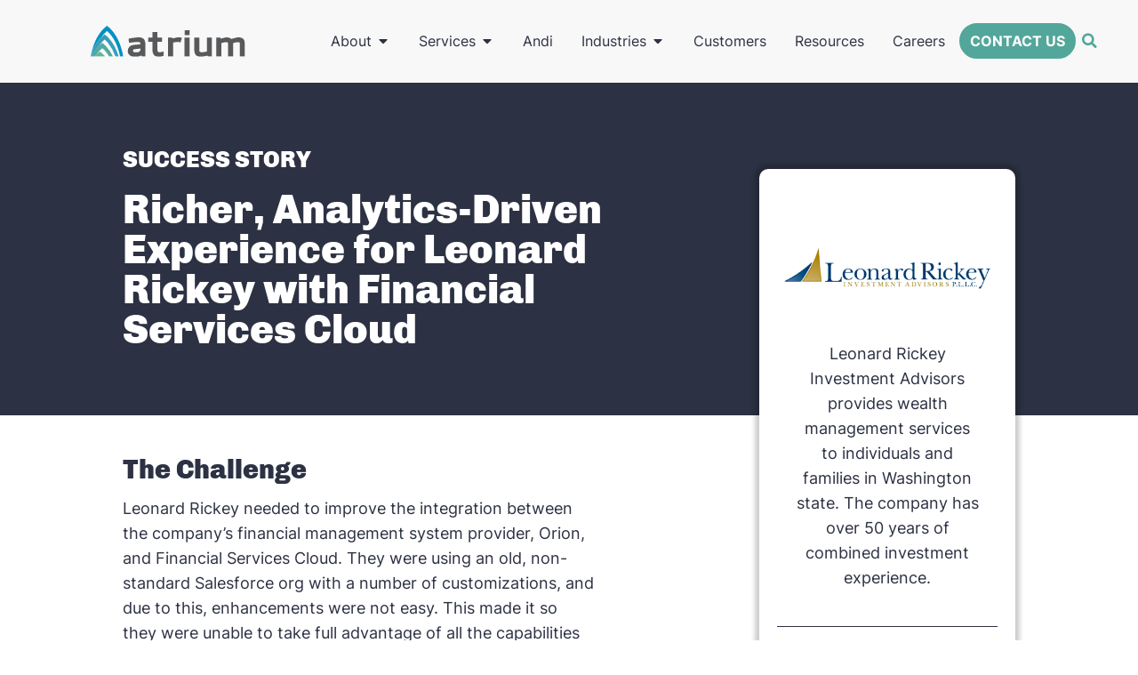

--- FILE ---
content_type: text/html; charset=UTF-8
request_url: https://atrium.ai/customers/leonard-rickey-success-story/
body_size: 47232
content:
<!doctype html>
<html lang="en-US">
<head data-page-id="4573"><meta charset="UTF-8"><script>if(navigator.userAgent.match(/MSIE|Internet Explorer/i)||navigator.userAgent.match(/Trident\/7\..*?rv:11/i)){var href=document.location.href;if(!href.match(/[?&]nowprocket/)){if(href.indexOf("?")==-1){if(href.indexOf("#")==-1){document.location.href=href+"?nowprocket=1"}else{document.location.href=href.replace("#","?nowprocket=1#")}}else{if(href.indexOf("#")==-1){document.location.href=href+"&nowprocket=1"}else{document.location.href=href.replace("#","&nowprocket=1#")}}}}</script><script>(()=>{class RocketLazyLoadScripts{constructor(){this.v="2.0.4",this.userEvents=["keydown","keyup","mousedown","mouseup","mousemove","mouseover","mouseout","touchmove","touchstart","touchend","touchcancel","wheel","click","dblclick","input"],this.attributeEvents=["onblur","onclick","oncontextmenu","ondblclick","onfocus","onmousedown","onmouseenter","onmouseleave","onmousemove","onmouseout","onmouseover","onmouseup","onmousewheel","onscroll","onsubmit"]}async t(){this.i(),this.o(),/iP(ad|hone)/.test(navigator.userAgent)&&this.h(),this.u(),this.l(this),this.m(),this.k(this),this.p(this),this._(),await Promise.all([this.R(),this.L()]),this.lastBreath=Date.now(),this.S(this),this.P(),this.D(),this.O(),this.M(),await this.C(this.delayedScripts.normal),await this.C(this.delayedScripts.defer),await this.C(this.delayedScripts.async),await this.T(),await this.F(),await this.j(),await this.A(),window.dispatchEvent(new Event("rocket-allScriptsLoaded")),this.everythingLoaded=!0,this.lastTouchEnd&&await new Promise(t=>setTimeout(t,500-Date.now()+this.lastTouchEnd)),this.I(),this.H(),this.U(),this.W()}i(){this.CSPIssue=sessionStorage.getItem("rocketCSPIssue"),document.addEventListener("securitypolicyviolation",t=>{this.CSPIssue||"script-src-elem"!==t.violatedDirective||"data"!==t.blockedURI||(this.CSPIssue=!0,sessionStorage.setItem("rocketCSPIssue",!0))},{isRocket:!0})}o(){window.addEventListener("pageshow",t=>{this.persisted=t.persisted,this.realWindowLoadedFired=!0},{isRocket:!0}),window.addEventListener("pagehide",()=>{this.onFirstUserAction=null},{isRocket:!0})}h(){let t;function e(e){t=e}window.addEventListener("touchstart",e,{isRocket:!0}),window.addEventListener("touchend",function i(o){o.changedTouches[0]&&t.changedTouches[0]&&Math.abs(o.changedTouches[0].pageX-t.changedTouches[0].pageX)<10&&Math.abs(o.changedTouches[0].pageY-t.changedTouches[0].pageY)<10&&o.timeStamp-t.timeStamp<200&&(window.removeEventListener("touchstart",e,{isRocket:!0}),window.removeEventListener("touchend",i,{isRocket:!0}),"INPUT"===o.target.tagName&&"text"===o.target.type||(o.target.dispatchEvent(new TouchEvent("touchend",{target:o.target,bubbles:!0})),o.target.dispatchEvent(new MouseEvent("mouseover",{target:o.target,bubbles:!0})),o.target.dispatchEvent(new PointerEvent("click",{target:o.target,bubbles:!0,cancelable:!0,detail:1,clientX:o.changedTouches[0].clientX,clientY:o.changedTouches[0].clientY})),event.preventDefault()))},{isRocket:!0})}q(t){this.userActionTriggered||("mousemove"!==t.type||this.firstMousemoveIgnored?"keyup"===t.type||"mouseover"===t.type||"mouseout"===t.type||(this.userActionTriggered=!0,this.onFirstUserAction&&this.onFirstUserAction()):this.firstMousemoveIgnored=!0),"click"===t.type&&t.preventDefault(),t.stopPropagation(),t.stopImmediatePropagation(),"touchstart"===this.lastEvent&&"touchend"===t.type&&(this.lastTouchEnd=Date.now()),"click"===t.type&&(this.lastTouchEnd=0),this.lastEvent=t.type,t.composedPath&&t.composedPath()[0].getRootNode()instanceof ShadowRoot&&(t.rocketTarget=t.composedPath()[0]),this.savedUserEvents.push(t)}u(){this.savedUserEvents=[],this.userEventHandler=this.q.bind(this),this.userEvents.forEach(t=>window.addEventListener(t,this.userEventHandler,{passive:!1,isRocket:!0})),document.addEventListener("visibilitychange",this.userEventHandler,{isRocket:!0})}U(){this.userEvents.forEach(t=>window.removeEventListener(t,this.userEventHandler,{passive:!1,isRocket:!0})),document.removeEventListener("visibilitychange",this.userEventHandler,{isRocket:!0}),this.savedUserEvents.forEach(t=>{(t.rocketTarget||t.target).dispatchEvent(new window[t.constructor.name](t.type,t))})}m(){const t="return false",e=Array.from(this.attributeEvents,t=>"data-rocket-"+t),i="["+this.attributeEvents.join("],[")+"]",o="[data-rocket-"+this.attributeEvents.join("],[data-rocket-")+"]",s=(e,i,o)=>{o&&o!==t&&(e.setAttribute("data-rocket-"+i,o),e["rocket"+i]=new Function("event",o),e.setAttribute(i,t))};new MutationObserver(t=>{for(const n of t)"attributes"===n.type&&(n.attributeName.startsWith("data-rocket-")||this.everythingLoaded?n.attributeName.startsWith("data-rocket-")&&this.everythingLoaded&&this.N(n.target,n.attributeName.substring(12)):s(n.target,n.attributeName,n.target.getAttribute(n.attributeName))),"childList"===n.type&&n.addedNodes.forEach(t=>{if(t.nodeType===Node.ELEMENT_NODE)if(this.everythingLoaded)for(const i of[t,...t.querySelectorAll(o)])for(const t of i.getAttributeNames())e.includes(t)&&this.N(i,t.substring(12));else for(const e of[t,...t.querySelectorAll(i)])for(const t of e.getAttributeNames())this.attributeEvents.includes(t)&&s(e,t,e.getAttribute(t))})}).observe(document,{subtree:!0,childList:!0,attributeFilter:[...this.attributeEvents,...e]})}I(){this.attributeEvents.forEach(t=>{document.querySelectorAll("[data-rocket-"+t+"]").forEach(e=>{this.N(e,t)})})}N(t,e){const i=t.getAttribute("data-rocket-"+e);i&&(t.setAttribute(e,i),t.removeAttribute("data-rocket-"+e))}k(t){Object.defineProperty(HTMLElement.prototype,"onclick",{get(){return this.rocketonclick||null},set(e){this.rocketonclick=e,this.setAttribute(t.everythingLoaded?"onclick":"data-rocket-onclick","this.rocketonclick(event)")}})}S(t){function e(e,i){let o=e[i];e[i]=null,Object.defineProperty(e,i,{get:()=>o,set(s){t.everythingLoaded?o=s:e["rocket"+i]=o=s}})}e(document,"onreadystatechange"),e(window,"onload"),e(window,"onpageshow");try{Object.defineProperty(document,"readyState",{get:()=>t.rocketReadyState,set(e){t.rocketReadyState=e},configurable:!0}),document.readyState="loading"}catch(t){console.log("WPRocket DJE readyState conflict, bypassing")}}l(t){this.originalAddEventListener=EventTarget.prototype.addEventListener,this.originalRemoveEventListener=EventTarget.prototype.removeEventListener,this.savedEventListeners=[],EventTarget.prototype.addEventListener=function(e,i,o){o&&o.isRocket||!t.B(e,this)&&!t.userEvents.includes(e)||t.B(e,this)&&!t.userActionTriggered||e.startsWith("rocket-")||t.everythingLoaded?t.originalAddEventListener.call(this,e,i,o):(t.savedEventListeners.push({target:this,remove:!1,type:e,func:i,options:o}),"mouseenter"!==e&&"mouseleave"!==e||t.originalAddEventListener.call(this,e,t.savedUserEvents.push,o))},EventTarget.prototype.removeEventListener=function(e,i,o){o&&o.isRocket||!t.B(e,this)&&!t.userEvents.includes(e)||t.B(e,this)&&!t.userActionTriggered||e.startsWith("rocket-")||t.everythingLoaded?t.originalRemoveEventListener.call(this,e,i,o):t.savedEventListeners.push({target:this,remove:!0,type:e,func:i,options:o})}}J(t,e){this.savedEventListeners=this.savedEventListeners.filter(i=>{let o=i.type,s=i.target||window;return e!==o||t!==s||(this.B(o,s)&&(i.type="rocket-"+o),this.$(i),!1)})}H(){EventTarget.prototype.addEventListener=this.originalAddEventListener,EventTarget.prototype.removeEventListener=this.originalRemoveEventListener,this.savedEventListeners.forEach(t=>this.$(t))}$(t){t.remove?this.originalRemoveEventListener.call(t.target,t.type,t.func,t.options):this.originalAddEventListener.call(t.target,t.type,t.func,t.options)}p(t){let e;function i(e){return t.everythingLoaded?e:e.split(" ").map(t=>"load"===t||t.startsWith("load.")?"rocket-jquery-load":t).join(" ")}function o(o){function s(e){const s=o.fn[e];o.fn[e]=o.fn.init.prototype[e]=function(){return this[0]===window&&t.userActionTriggered&&("string"==typeof arguments[0]||arguments[0]instanceof String?arguments[0]=i(arguments[0]):"object"==typeof arguments[0]&&Object.keys(arguments[0]).forEach(t=>{const e=arguments[0][t];delete arguments[0][t],arguments[0][i(t)]=e})),s.apply(this,arguments),this}}if(o&&o.fn&&!t.allJQueries.includes(o)){const e={DOMContentLoaded:[],"rocket-DOMContentLoaded":[]};for(const t in e)document.addEventListener(t,()=>{e[t].forEach(t=>t())},{isRocket:!0});o.fn.ready=o.fn.init.prototype.ready=function(i){function s(){parseInt(o.fn.jquery)>2?setTimeout(()=>i.bind(document)(o)):i.bind(document)(o)}return"function"==typeof i&&(t.realDomReadyFired?!t.userActionTriggered||t.fauxDomReadyFired?s():e["rocket-DOMContentLoaded"].push(s):e.DOMContentLoaded.push(s)),o([])},s("on"),s("one"),s("off"),t.allJQueries.push(o)}e=o}t.allJQueries=[],o(window.jQuery),Object.defineProperty(window,"jQuery",{get:()=>e,set(t){o(t)}})}P(){const t=new Map;document.write=document.writeln=function(e){const i=document.currentScript,o=document.createRange(),s=i.parentElement;let n=t.get(i);void 0===n&&(n=i.nextSibling,t.set(i,n));const c=document.createDocumentFragment();o.setStart(c,0),c.appendChild(o.createContextualFragment(e)),s.insertBefore(c,n)}}async R(){return new Promise(t=>{this.userActionTriggered?t():this.onFirstUserAction=t})}async L(){return new Promise(t=>{document.addEventListener("DOMContentLoaded",()=>{this.realDomReadyFired=!0,t()},{isRocket:!0})})}async j(){return this.realWindowLoadedFired?Promise.resolve():new Promise(t=>{window.addEventListener("load",t,{isRocket:!0})})}M(){this.pendingScripts=[];this.scriptsMutationObserver=new MutationObserver(t=>{for(const e of t)e.addedNodes.forEach(t=>{"SCRIPT"!==t.tagName||t.noModule||t.isWPRocket||this.pendingScripts.push({script:t,promise:new Promise(e=>{const i=()=>{const i=this.pendingScripts.findIndex(e=>e.script===t);i>=0&&this.pendingScripts.splice(i,1),e()};t.addEventListener("load",i,{isRocket:!0}),t.addEventListener("error",i,{isRocket:!0}),setTimeout(i,1e3)})})})}),this.scriptsMutationObserver.observe(document,{childList:!0,subtree:!0})}async F(){await this.X(),this.pendingScripts.length?(await this.pendingScripts[0].promise,await this.F()):this.scriptsMutationObserver.disconnect()}D(){this.delayedScripts={normal:[],async:[],defer:[]},document.querySelectorAll("script[type$=rocketlazyloadscript]").forEach(t=>{t.hasAttribute("data-rocket-src")?t.hasAttribute("async")&&!1!==t.async?this.delayedScripts.async.push(t):t.hasAttribute("defer")&&!1!==t.defer||"module"===t.getAttribute("data-rocket-type")?this.delayedScripts.defer.push(t):this.delayedScripts.normal.push(t):this.delayedScripts.normal.push(t)})}async _(){await this.L();let t=[];document.querySelectorAll("script[type$=rocketlazyloadscript][data-rocket-src]").forEach(e=>{let i=e.getAttribute("data-rocket-src");if(i&&!i.startsWith("data:")){i.startsWith("//")&&(i=location.protocol+i);try{const o=new URL(i).origin;o!==location.origin&&t.push({src:o,crossOrigin:e.crossOrigin||"module"===e.getAttribute("data-rocket-type")})}catch(t){}}}),t=[...new Map(t.map(t=>[JSON.stringify(t),t])).values()],this.Y(t,"preconnect")}async G(t){if(await this.K(),!0!==t.noModule||!("noModule"in HTMLScriptElement.prototype))return new Promise(e=>{let i;function o(){(i||t).setAttribute("data-rocket-status","executed"),e()}try{if(navigator.userAgent.includes("Firefox/")||""===navigator.vendor||this.CSPIssue)i=document.createElement("script"),[...t.attributes].forEach(t=>{let e=t.nodeName;"type"!==e&&("data-rocket-type"===e&&(e="type"),"data-rocket-src"===e&&(e="src"),i.setAttribute(e,t.nodeValue))}),t.text&&(i.text=t.text),t.nonce&&(i.nonce=t.nonce),i.hasAttribute("src")?(i.addEventListener("load",o,{isRocket:!0}),i.addEventListener("error",()=>{i.setAttribute("data-rocket-status","failed-network"),e()},{isRocket:!0}),setTimeout(()=>{i.isConnected||e()},1)):(i.text=t.text,o()),i.isWPRocket=!0,t.parentNode.replaceChild(i,t);else{const i=t.getAttribute("data-rocket-type"),s=t.getAttribute("data-rocket-src");i?(t.type=i,t.removeAttribute("data-rocket-type")):t.removeAttribute("type"),t.addEventListener("load",o,{isRocket:!0}),t.addEventListener("error",i=>{this.CSPIssue&&i.target.src.startsWith("data:")?(console.log("WPRocket: CSP fallback activated"),t.removeAttribute("src"),this.G(t).then(e)):(t.setAttribute("data-rocket-status","failed-network"),e())},{isRocket:!0}),s?(t.fetchPriority="high",t.removeAttribute("data-rocket-src"),t.src=s):t.src="data:text/javascript;base64,"+window.btoa(unescape(encodeURIComponent(t.text)))}}catch(i){t.setAttribute("data-rocket-status","failed-transform"),e()}});t.setAttribute("data-rocket-status","skipped")}async C(t){const e=t.shift();return e?(e.isConnected&&await this.G(e),this.C(t)):Promise.resolve()}O(){this.Y([...this.delayedScripts.normal,...this.delayedScripts.defer,...this.delayedScripts.async],"preload")}Y(t,e){this.trash=this.trash||[];let i=!0;var o=document.createDocumentFragment();t.forEach(t=>{const s=t.getAttribute&&t.getAttribute("data-rocket-src")||t.src;if(s&&!s.startsWith("data:")){const n=document.createElement("link");n.href=s,n.rel=e,"preconnect"!==e&&(n.as="script",n.fetchPriority=i?"high":"low"),t.getAttribute&&"module"===t.getAttribute("data-rocket-type")&&(n.crossOrigin=!0),t.crossOrigin&&(n.crossOrigin=t.crossOrigin),t.integrity&&(n.integrity=t.integrity),t.nonce&&(n.nonce=t.nonce),o.appendChild(n),this.trash.push(n),i=!1}}),document.head.appendChild(o)}W(){this.trash.forEach(t=>t.remove())}async T(){try{document.readyState="interactive"}catch(t){}this.fauxDomReadyFired=!0;try{await this.K(),this.J(document,"readystatechange"),document.dispatchEvent(new Event("rocket-readystatechange")),await this.K(),document.rocketonreadystatechange&&document.rocketonreadystatechange(),await this.K(),this.J(document,"DOMContentLoaded"),document.dispatchEvent(new Event("rocket-DOMContentLoaded")),await this.K(),this.J(window,"DOMContentLoaded"),window.dispatchEvent(new Event("rocket-DOMContentLoaded"))}catch(t){console.error(t)}}async A(){try{document.readyState="complete"}catch(t){}try{await this.K(),this.J(document,"readystatechange"),document.dispatchEvent(new Event("rocket-readystatechange")),await this.K(),document.rocketonreadystatechange&&document.rocketonreadystatechange(),await this.K(),this.J(window,"load"),window.dispatchEvent(new Event("rocket-load")),await this.K(),window.rocketonload&&window.rocketonload(),await this.K(),this.allJQueries.forEach(t=>t(window).trigger("rocket-jquery-load")),await this.K(),this.J(window,"pageshow");const t=new Event("rocket-pageshow");t.persisted=this.persisted,window.dispatchEvent(t),await this.K(),window.rocketonpageshow&&window.rocketonpageshow({persisted:this.persisted})}catch(t){console.error(t)}}async K(){Date.now()-this.lastBreath>45&&(await this.X(),this.lastBreath=Date.now())}async X(){return document.hidden?new Promise(t=>setTimeout(t)):new Promise(t=>requestAnimationFrame(t))}B(t,e){return e===document&&"readystatechange"===t||(e===document&&"DOMContentLoaded"===t||(e===window&&"DOMContentLoaded"===t||(e===window&&"load"===t||e===window&&"pageshow"===t)))}static run(){(new RocketLazyLoadScripts).t()}}RocketLazyLoadScripts.run()})();</script>
<link rel="preload" as="image" href="https://atrium.ai/wp-content/uploads/2023/05/Hedgehog_Mobile.webp" imagesrcset="https://atrium.ai/wp-content/uploads/2023/05/Hedgehog_Mobile.webp 200w, https://atrium.ai/wp-content/uploads/2023/05/Hedgehog_Mobile-150x150.webp 150w" imagesizes="(max-width: 200px) 100vw, 200px">
	
		<meta name="viewport" content="width=device-width, initial-scale=1">
	<meta name="google-site-verification" content="lma9AkVQkjBvrox_WXqgdxGJ6oPsMvKTNJ-VCPSJr6M" />
	<link rel="profile" href="https://gmpg.org/xfn/11">
	<meta name='robots' content='index, follow, max-image-preview:large, max-snippet:-1, max-video-preview:-1' />

	<!-- This site is optimized with the Yoast SEO Premium plugin v26.8 (Yoast SEO v26.8) - https://yoast.com/product/yoast-seo-premium-wordpress/ -->
	<title>Richer, Analytics-Driven Experience for Leonard Rickey with Financial Services Cloud - Atrium</title>
<link data-rocket-prefetch href="https://go.atrium.ai" rel="dns-prefetch">
<link data-rocket-prefetch href="https://snap.licdn.com" rel="dns-prefetch">
<link data-rocket-prefetch href="https://s3-us-west-2.amazonaws.com" rel="dns-prefetch">
<link data-rocket-prefetch href="https://www.googletagmanager.com" rel="dns-prefetch">
<link data-rocket-prefetch href="https://js.qualified.com" rel="dns-prefetch">
<link data-rocket-prefetch href="https://js.zi-scripts.com" rel="dns-prefetch">
<style id="wpr-usedcss">img:is([sizes=auto i],[sizes^="auto," i]){contain-intrinsic-size:3000px 1500px}img.emoji{display:inline!important;border:none!important;box-shadow:none!important;height:1em!important;width:1em!important;margin:0 .07em!important;vertical-align:-.1em!important;background:0 0!important;padding:0!important}:where(.wp-block-button__link){border-radius:9999px;box-shadow:none;padding:calc(.667em + 2px) calc(1.333em + 2px);text-decoration:none}:root :where(.wp-block-button .wp-block-button__link.is-style-outline),:root :where(.wp-block-button.is-style-outline>.wp-block-button__link){border:2px solid;padding:.667em 1.333em}:root :where(.wp-block-button .wp-block-button__link.is-style-outline:not(.has-text-color)),:root :where(.wp-block-button.is-style-outline>.wp-block-button__link:not(.has-text-color)){color:currentColor}:root :where(.wp-block-button .wp-block-button__link.is-style-outline:not(.has-background)),:root :where(.wp-block-button.is-style-outline>.wp-block-button__link:not(.has-background)){background-color:initial;background-image:none}:where(.wp-block-calendar table:not(.has-background) th){background:#ddd}:where(.wp-block-columns){margin-bottom:1.75em}:where(.wp-block-columns.has-background){padding:1.25em 2.375em}:where(.wp-block-post-comments input[type=submit]){border:none}:where(.wp-block-cover-image:not(.has-text-color)),:where(.wp-block-cover:not(.has-text-color)){color:#fff}:where(.wp-block-cover-image.is-light:not(.has-text-color)),:where(.wp-block-cover.is-light:not(.has-text-color)){color:#000}:root :where(.wp-block-cover h1:not(.has-text-color)),:root :where(.wp-block-cover h2:not(.has-text-color)),:root :where(.wp-block-cover h3:not(.has-text-color)),:root :where(.wp-block-cover h4:not(.has-text-color)),:root :where(.wp-block-cover h5:not(.has-text-color)),:root :where(.wp-block-cover h6:not(.has-text-color)),:root :where(.wp-block-cover p:not(.has-text-color)){color:inherit}:where(.wp-block-file){margin-bottom:1.5em}:where(.wp-block-file__button){border-radius:2em;display:inline-block;padding:.5em 1em}:where(.wp-block-file__button):where(a):active,:where(.wp-block-file__button):where(a):focus,:where(.wp-block-file__button):where(a):hover,:where(.wp-block-file__button):where(a):visited{box-shadow:none;color:#fff;opacity:.85;text-decoration:none}:where(.wp-block-form-input__input){font-size:1em;margin-bottom:.5em;padding:0 .5em}:where(.wp-block-form-input__input)[type=date],:where(.wp-block-form-input__input)[type=datetime-local],:where(.wp-block-form-input__input)[type=datetime],:where(.wp-block-form-input__input)[type=email],:where(.wp-block-form-input__input)[type=month],:where(.wp-block-form-input__input)[type=number],:where(.wp-block-form-input__input)[type=password],:where(.wp-block-form-input__input)[type=search],:where(.wp-block-form-input__input)[type=tel],:where(.wp-block-form-input__input)[type=text],:where(.wp-block-form-input__input)[type=time],:where(.wp-block-form-input__input)[type=url],:where(.wp-block-form-input__input)[type=week]{border-style:solid;border-width:1px;line-height:2;min-height:2em}:where(.wp-block-group.wp-block-group-is-layout-constrained){position:relative}.wp-block-image>a,.wp-block-image>figure>a{display:inline-block}.wp-block-image img{box-sizing:border-box;height:auto;max-width:100%;vertical-align:bottom}@media not (prefers-reduced-motion){.wp-block-image img.hide{visibility:hidden}.wp-block-image img.show{animation:.4s show-content-image}}.wp-block-image[style*=border-radius] img,.wp-block-image[style*=border-radius]>a{border-radius:inherit}.wp-block-image :where(figcaption){margin-bottom:1em;margin-top:.5em}:root :where(.wp-block-image.is-style-rounded img,.wp-block-image .is-style-rounded img){border-radius:9999px}.wp-block-image figure{margin:0}@keyframes show-content-image{0%{visibility:hidden}99%{visibility:hidden}to{visibility:visible}}:where(.wp-block-latest-comments:not([style*=line-height] .wp-block-latest-comments__comment)){line-height:1.1}:where(.wp-block-latest-comments:not([style*=line-height] .wp-block-latest-comments__comment-excerpt p)){line-height:1.8}:root :where(.wp-block-latest-posts.is-grid){padding:0}:root :where(.wp-block-latest-posts.wp-block-latest-posts__list){padding-left:0}ol,ul{box-sizing:border-box}:root :where(.wp-block-list.has-background){padding:1.25em 2.375em}:where(.wp-block-navigation.has-background .wp-block-navigation-item a:not(.wp-element-button)),:where(.wp-block-navigation.has-background .wp-block-navigation-submenu a:not(.wp-element-button)){padding:.5em 1em}:where(.wp-block-navigation .wp-block-navigation__submenu-container .wp-block-navigation-item a:not(.wp-element-button)),:where(.wp-block-navigation .wp-block-navigation__submenu-container .wp-block-navigation-submenu a:not(.wp-element-button)),:where(.wp-block-navigation .wp-block-navigation__submenu-container .wp-block-navigation-submenu button.wp-block-navigation-item__content),:where(.wp-block-navigation .wp-block-navigation__submenu-container .wp-block-pages-list__item button.wp-block-navigation-item__content){padding:.5em 1em}:root :where(p.has-background){padding:1.25em 2.375em}:where(p.has-text-color:not(.has-link-color)) a{color:inherit}:where(.wp-block-post-comments-form input:not([type=submit])),:where(.wp-block-post-comments-form textarea){border:1px solid #949494;font-family:inherit;font-size:1em}:where(.wp-block-post-comments-form input:where(:not([type=submit]):not([type=checkbox]))),:where(.wp-block-post-comments-form textarea){padding:calc(.667em + 2px)}:where(.wp-block-post-excerpt){box-sizing:border-box;margin-bottom:var(--wp--style--block-gap);margin-top:var(--wp--style--block-gap)}:where(.wp-block-preformatted.has-background){padding:1.25em 2.375em}:where(.wp-block-search__button){border:1px solid #ccc;padding:6px 10px}:where(.wp-block-search__input){appearance:none;border:1px solid #949494;flex-grow:1;font-family:inherit;font-size:inherit;font-style:inherit;font-weight:inherit;letter-spacing:inherit;line-height:inherit;margin-left:0;margin-right:0;min-width:3rem;padding:8px;text-decoration:unset!important;text-transform:inherit}:where(.wp-block-search__button-inside .wp-block-search__inside-wrapper){background-color:#fff;border:1px solid #949494;box-sizing:border-box;padding:4px}:where(.wp-block-search__button-inside .wp-block-search__inside-wrapper) .wp-block-search__input{border:none;border-radius:0;padding:0 4px}:where(.wp-block-search__button-inside .wp-block-search__inside-wrapper) .wp-block-search__input:focus{outline:0}:where(.wp-block-search__button-inside .wp-block-search__inside-wrapper) :where(.wp-block-search__button){padding:4px 8px}:root :where(.wp-block-separator.is-style-dots){height:auto;line-height:1;text-align:center}:root :where(.wp-block-separator.is-style-dots):before{color:currentColor;content:"···";font-family:serif;font-size:1.5em;letter-spacing:2em;padding-left:2em}:root :where(.wp-block-site-logo.is-style-rounded){border-radius:9999px}:where(.wp-block-social-links:not(.is-style-logos-only)) .wp-social-link{background-color:#f0f0f0;color:#444}:where(.wp-block-social-links:not(.is-style-logos-only)) .wp-social-link-amazon{background-color:#f90;color:#fff}:where(.wp-block-social-links:not(.is-style-logos-only)) .wp-social-link-bandcamp{background-color:#1ea0c3;color:#fff}:where(.wp-block-social-links:not(.is-style-logos-only)) .wp-social-link-behance{background-color:#0757fe;color:#fff}:where(.wp-block-social-links:not(.is-style-logos-only)) .wp-social-link-bluesky{background-color:#0a7aff;color:#fff}:where(.wp-block-social-links:not(.is-style-logos-only)) .wp-social-link-codepen{background-color:#1e1f26;color:#fff}:where(.wp-block-social-links:not(.is-style-logos-only)) .wp-social-link-deviantart{background-color:#02e49b;color:#fff}:where(.wp-block-social-links:not(.is-style-logos-only)) .wp-social-link-discord{background-color:#5865f2;color:#fff}:where(.wp-block-social-links:not(.is-style-logos-only)) .wp-social-link-dribbble{background-color:#e94c89;color:#fff}:where(.wp-block-social-links:not(.is-style-logos-only)) .wp-social-link-dropbox{background-color:#4280ff;color:#fff}:where(.wp-block-social-links:not(.is-style-logos-only)) .wp-social-link-etsy{background-color:#f45800;color:#fff}:where(.wp-block-social-links:not(.is-style-logos-only)) .wp-social-link-facebook{background-color:#0866ff;color:#fff}:where(.wp-block-social-links:not(.is-style-logos-only)) .wp-social-link-fivehundredpx{background-color:#000;color:#fff}:where(.wp-block-social-links:not(.is-style-logos-only)) .wp-social-link-flickr{background-color:#0461dd;color:#fff}:where(.wp-block-social-links:not(.is-style-logos-only)) .wp-social-link-foursquare{background-color:#e65678;color:#fff}:where(.wp-block-social-links:not(.is-style-logos-only)) .wp-social-link-github{background-color:#24292d;color:#fff}:where(.wp-block-social-links:not(.is-style-logos-only)) .wp-social-link-goodreads{background-color:#eceadd;color:#382110}:where(.wp-block-social-links:not(.is-style-logos-only)) .wp-social-link-google{background-color:#ea4434;color:#fff}:where(.wp-block-social-links:not(.is-style-logos-only)) .wp-social-link-gravatar{background-color:#1d4fc4;color:#fff}:where(.wp-block-social-links:not(.is-style-logos-only)) .wp-social-link-instagram{background-color:#f00075;color:#fff}:where(.wp-block-social-links:not(.is-style-logos-only)) .wp-social-link-lastfm{background-color:#e21b24;color:#fff}:where(.wp-block-social-links:not(.is-style-logos-only)) .wp-social-link-linkedin{background-color:#0d66c2;color:#fff}:where(.wp-block-social-links:not(.is-style-logos-only)) .wp-social-link-mastodon{background-color:#3288d4;color:#fff}:where(.wp-block-social-links:not(.is-style-logos-only)) .wp-social-link-medium{background-color:#000;color:#fff}:where(.wp-block-social-links:not(.is-style-logos-only)) .wp-social-link-meetup{background-color:#f6405f;color:#fff}:where(.wp-block-social-links:not(.is-style-logos-only)) .wp-social-link-patreon{background-color:#000;color:#fff}:where(.wp-block-social-links:not(.is-style-logos-only)) .wp-social-link-pinterest{background-color:#e60122;color:#fff}:where(.wp-block-social-links:not(.is-style-logos-only)) .wp-social-link-pocket{background-color:#ef4155;color:#fff}:where(.wp-block-social-links:not(.is-style-logos-only)) .wp-social-link-reddit{background-color:#ff4500;color:#fff}:where(.wp-block-social-links:not(.is-style-logos-only)) .wp-social-link-skype{background-color:#0478d7;color:#fff}:where(.wp-block-social-links:not(.is-style-logos-only)) .wp-social-link-snapchat{background-color:#fefc00;color:#fff;stroke:#000}:where(.wp-block-social-links:not(.is-style-logos-only)) .wp-social-link-soundcloud{background-color:#ff5600;color:#fff}:where(.wp-block-social-links:not(.is-style-logos-only)) .wp-social-link-spotify{background-color:#1bd760;color:#fff}:where(.wp-block-social-links:not(.is-style-logos-only)) .wp-social-link-telegram{background-color:#2aabee;color:#fff}:where(.wp-block-social-links:not(.is-style-logos-only)) .wp-social-link-threads{background-color:#000;color:#fff}:where(.wp-block-social-links:not(.is-style-logos-only)) .wp-social-link-tiktok{background-color:#000;color:#fff}:where(.wp-block-social-links:not(.is-style-logos-only)) .wp-social-link-tumblr{background-color:#011835;color:#fff}:where(.wp-block-social-links:not(.is-style-logos-only)) .wp-social-link-twitch{background-color:#6440a4;color:#fff}:where(.wp-block-social-links:not(.is-style-logos-only)) .wp-social-link-twitter{background-color:#1da1f2;color:#fff}:where(.wp-block-social-links:not(.is-style-logos-only)) .wp-social-link-vimeo{background-color:#1eb7ea;color:#fff}:where(.wp-block-social-links:not(.is-style-logos-only)) .wp-social-link-vk{background-color:#4680c2;color:#fff}:where(.wp-block-social-links:not(.is-style-logos-only)) .wp-social-link-wordpress{background-color:#3499cd;color:#fff}:where(.wp-block-social-links:not(.is-style-logos-only)) .wp-social-link-whatsapp{background-color:#25d366;color:#fff}:where(.wp-block-social-links:not(.is-style-logos-only)) .wp-social-link-x{background-color:#000;color:#fff}:where(.wp-block-social-links:not(.is-style-logos-only)) .wp-social-link-yelp{background-color:#d32422;color:#fff}:where(.wp-block-social-links:not(.is-style-logos-only)) .wp-social-link-youtube{background-color:red;color:#fff}:where(.wp-block-social-links.is-style-logos-only) .wp-social-link{background:0 0}:where(.wp-block-social-links.is-style-logos-only) .wp-social-link svg{height:1.25em;width:1.25em}:where(.wp-block-social-links.is-style-logos-only) .wp-social-link-amazon{color:#f90}:where(.wp-block-social-links.is-style-logos-only) .wp-social-link-bandcamp{color:#1ea0c3}:where(.wp-block-social-links.is-style-logos-only) .wp-social-link-behance{color:#0757fe}:where(.wp-block-social-links.is-style-logos-only) .wp-social-link-bluesky{color:#0a7aff}:where(.wp-block-social-links.is-style-logos-only) .wp-social-link-codepen{color:#1e1f26}:where(.wp-block-social-links.is-style-logos-only) .wp-social-link-deviantart{color:#02e49b}:where(.wp-block-social-links.is-style-logos-only) .wp-social-link-discord{color:#5865f2}:where(.wp-block-social-links.is-style-logos-only) .wp-social-link-dribbble{color:#e94c89}:where(.wp-block-social-links.is-style-logos-only) .wp-social-link-dropbox{color:#4280ff}:where(.wp-block-social-links.is-style-logos-only) .wp-social-link-etsy{color:#f45800}:where(.wp-block-social-links.is-style-logos-only) .wp-social-link-facebook{color:#0866ff}:where(.wp-block-social-links.is-style-logos-only) .wp-social-link-fivehundredpx{color:#000}:where(.wp-block-social-links.is-style-logos-only) .wp-social-link-flickr{color:#0461dd}:where(.wp-block-social-links.is-style-logos-only) .wp-social-link-foursquare{color:#e65678}:where(.wp-block-social-links.is-style-logos-only) .wp-social-link-github{color:#24292d}:where(.wp-block-social-links.is-style-logos-only) .wp-social-link-goodreads{color:#382110}:where(.wp-block-social-links.is-style-logos-only) .wp-social-link-google{color:#ea4434}:where(.wp-block-social-links.is-style-logos-only) .wp-social-link-gravatar{color:#1d4fc4}:where(.wp-block-social-links.is-style-logos-only) .wp-social-link-instagram{color:#f00075}:where(.wp-block-social-links.is-style-logos-only) .wp-social-link-lastfm{color:#e21b24}:where(.wp-block-social-links.is-style-logos-only) .wp-social-link-linkedin{color:#0d66c2}:where(.wp-block-social-links.is-style-logos-only) .wp-social-link-mastodon{color:#3288d4}:where(.wp-block-social-links.is-style-logos-only) .wp-social-link-medium{color:#000}:where(.wp-block-social-links.is-style-logos-only) .wp-social-link-meetup{color:#f6405f}:where(.wp-block-social-links.is-style-logos-only) .wp-social-link-patreon{color:#000}:where(.wp-block-social-links.is-style-logos-only) .wp-social-link-pinterest{color:#e60122}:where(.wp-block-social-links.is-style-logos-only) .wp-social-link-pocket{color:#ef4155}:where(.wp-block-social-links.is-style-logos-only) .wp-social-link-reddit{color:#ff4500}:where(.wp-block-social-links.is-style-logos-only) .wp-social-link-skype{color:#0478d7}:where(.wp-block-social-links.is-style-logos-only) .wp-social-link-snapchat{color:#fff;stroke:#000}:where(.wp-block-social-links.is-style-logos-only) .wp-social-link-soundcloud{color:#ff5600}:where(.wp-block-social-links.is-style-logos-only) .wp-social-link-spotify{color:#1bd760}:where(.wp-block-social-links.is-style-logos-only) .wp-social-link-telegram{color:#2aabee}:where(.wp-block-social-links.is-style-logos-only) .wp-social-link-threads{color:#000}:where(.wp-block-social-links.is-style-logos-only) .wp-social-link-tiktok{color:#000}:where(.wp-block-social-links.is-style-logos-only) .wp-social-link-tumblr{color:#011835}:where(.wp-block-social-links.is-style-logos-only) .wp-social-link-twitch{color:#6440a4}:where(.wp-block-social-links.is-style-logos-only) .wp-social-link-twitter{color:#1da1f2}:where(.wp-block-social-links.is-style-logos-only) .wp-social-link-vimeo{color:#1eb7ea}:where(.wp-block-social-links.is-style-logos-only) .wp-social-link-vk{color:#4680c2}:where(.wp-block-social-links.is-style-logos-only) .wp-social-link-whatsapp{color:#25d366}:where(.wp-block-social-links.is-style-logos-only) .wp-social-link-wordpress{color:#3499cd}:where(.wp-block-social-links.is-style-logos-only) .wp-social-link-x{color:#000}:where(.wp-block-social-links.is-style-logos-only) .wp-social-link-yelp{color:#d32422}:where(.wp-block-social-links.is-style-logos-only) .wp-social-link-youtube{color:red}:root :where(.wp-block-social-links .wp-social-link a){padding:.25em}:root :where(.wp-block-social-links.is-style-logos-only .wp-social-link a){padding:0}:root :where(.wp-block-social-links.is-style-pill-shape .wp-social-link a){padding-left:.6666666667em;padding-right:.6666666667em}:root :where(.wp-block-tag-cloud.is-style-outline){display:flex;flex-wrap:wrap;gap:1ch}:root :where(.wp-block-tag-cloud.is-style-outline a){border:1px solid;font-size:unset!important;margin-right:0;padding:1ch 2ch;text-decoration:none!important}:root :where(.wp-block-table-of-contents){box-sizing:border-box}:where(.wp-block-term-description){box-sizing:border-box;margin-bottom:var(--wp--style--block-gap);margin-top:var(--wp--style--block-gap)}:where(pre.wp-block-verse){font-family:inherit}:root{--wp-block-synced-color:#7a00df;--wp-block-synced-color--rgb:122,0,223;--wp-bound-block-color:var(--wp-block-synced-color);--wp-editor-canvas-background:#ddd;--wp-admin-theme-color:#007cba;--wp-admin-theme-color--rgb:0,124,186;--wp-admin-theme-color-darker-10:#006ba1;--wp-admin-theme-color-darker-10--rgb:0,107,160.5;--wp-admin-theme-color-darker-20:#005a87;--wp-admin-theme-color-darker-20--rgb:0,90,135;--wp-admin-border-width-focus:2px}@media (min-resolution:192dpi){:root{--wp-admin-border-width-focus:1.5px}}:root{--wp--preset--font-size--normal:16px;--wp--preset--font-size--huge:42px}.screen-reader-text{border:0;clip-path:inset(50%);height:1px;margin:-1px;overflow:hidden;padding:0;position:absolute;width:1px;word-wrap:normal!important}.screen-reader-text:focus{background-color:#ddd;clip-path:none;color:#444;display:block;font-size:1em;height:auto;left:5px;line-height:normal;padding:15px 23px 14px;text-decoration:none;top:5px;width:auto;z-index:100000}html :where(.has-border-color){border-style:solid}html :where([style*=border-top-color]){border-top-style:solid}html :where([style*=border-right-color]){border-right-style:solid}html :where([style*=border-bottom-color]){border-bottom-style:solid}html :where([style*=border-left-color]){border-left-style:solid}html :where([style*=border-width]){border-style:solid}html :where([style*=border-top-width]){border-top-style:solid}html :where([style*=border-right-width]){border-right-style:solid}html :where([style*=border-bottom-width]){border-bottom-style:solid}html :where([style*=border-left-width]){border-left-style:solid}html :where(img[class*=wp-image-]){height:auto;max-width:100%}:where(figure){margin:0 0 1em}html :where(.is-position-sticky){--wp-admin--admin-bar--position-offset:var(--wp-admin--admin-bar--height,0px)}@media screen and (max-width:600px){html :where(.is-position-sticky){--wp-admin--admin-bar--position-offset:0px}}.jet-listing .slick-slider,.jet-listing-dynamic-field__content .slick-slider{position:relative;display:block!important;box-sizing:border-box;-webkit-user-select:none;-moz-user-select:none;-ms-user-select:none;user-select:none;-webkit-touch-callout:none;-khtml-user-select:none;touch-action:pan-y;-webkit-tap-highlight-color:transparent}.jet-listing .slick-list,.jet-listing-dynamic-field__content .slick-list{position:relative;display:block;overflow:hidden;margin:0;padding:0}.jet-listing .slick-list:focus,.jet-listing-dynamic-field__content .slick-list:focus{outline:0}.jet-listing .slick-list.dragging,.jet-listing-dynamic-field__content .slick-list.dragging{cursor:pointer;cursor:hand}.jet-listing .slick-slider .slick-list,.jet-listing .slick-slider .slick-track,.jet-listing-dynamic-field__content .slick-slider .slick-list,.jet-listing-dynamic-field__content .slick-slider .slick-track{transform:translate3d(0,0,0)}.jet-listing .slick-track,.jet-listing-dynamic-field__content .slick-track{position:relative;top:0;left:0;display:block;margin-left:auto;margin-right:auto}.jet-listing .slick-track:after,.jet-listing .slick-track:before,.jet-listing-dynamic-field__content .slick-track:after,.jet-listing-dynamic-field__content .slick-track:before{display:table;content:""}.jet-listing .slick-track:after,.jet-listing-dynamic-field__content .slick-track:after{clear:both}.jet-listing .slick-loading .slick-track,.jet-listing-dynamic-field__content .slick-loading .slick-track{visibility:hidden}.jet-listing .slick-slide,.jet-listing-dynamic-field__content .slick-slide{display:none;float:left;height:100%;min-height:1px}.jet-listing [dir=rtl] .slick-slide,.jet-listing-dynamic-field__content [dir=rtl] .slick-slide{float:right}.jet-listing .slick-slide .elementor-cta__image>img,.jet-listing-dynamic-field__content .slick-slide .elementor-cta__image>img{display:inline}.jet-listing .slick-slide.slick-loading img,.jet-listing-dynamic-field__content .slick-slide.slick-loading img{display:none}.jet-listing .slick-slide.dragging img,.jet-listing-dynamic-field__content .slick-slide.dragging img{pointer-events:none}.jet-listing .slick-initialized .slick-slide,.jet-listing-dynamic-field__content .slick-initialized .slick-slide{display:block}.jet-listing .slick-loading .slick-slide,.jet-listing-dynamic-field__content .slick-loading .slick-slide{visibility:hidden}.jet-listing .slick-vertical .slick-slide,.jet-listing-dynamic-field__content .slick-vertical .slick-slide{display:block;height:auto;border:1px solid transparent}.jet-listing .slick-arrow.slick-hidden,.jet-listing-dynamic-field__content .slick-arrow.slick-hidden{display:none}.jet-engine-gallery-grid__item{padding:10px;max-width:calc(100% / var(--columns));flex:0 0 calc(100% / var(--columns));box-sizing:border-box}.jet-engine-gallery-grid__item img{-o-object-fit:cover;object-fit:cover;width:100%;height:100%;display:block}.jet-engine-gallery-slider{max-width:100%;position:relative}.jet-engine-gallery-slider:not(.slick-initialized) .jet-engine-gallery-slider__item{display:none}.jet-engine-gallery-slider:not(.slick-initialized) .jet-engine-gallery-slider__item:first-child{display:block}.brxe-jet-engine-listing-dynamic-field .jet-engine-gallery-slider .slick-list{margin-right:calc(var(--column-gap)/ -2);margin-left:calc(var(--column-gap)/ -2)}.brxe-jet-engine-listing-dynamic-field .jet-engine-gallery-slider .slick-slide{padding-right:calc(var(--column-gap)/ 2);padding-left:calc(var(--column-gap)/ 2)}.jet-listing-dynamic-repeater__items{display:flex}.jet-listing-dynamic-repeater__item>:not(td):not(.jet-engine-gallery-grid){display:flex;align-items:center}.jet-listing-dynamic-link{display:flex;flex-direction:column}.jet-listing-dynamic-link .button.jet-woo-add-to-cart{display:inline-flex}.jet-listing-dynamic-link .button.jet-woo-add-to-cart.added::after{order:3}.jet-remove-from-store.is-hidden{display:none!important}.jet-listing-grid__items{display:flex;flex-wrap:wrap;margin:0 -10px;width:calc(100% + 20px)}.jet-listing-grid__items.inline-desk-css:not(.jet-listing-grid__scroll-slider-wrap-desktop).slick-slider .slick-slide{width:var(--jet-column-min-width)}.jet-listing-grid__items.grid-col-desk-3{--columns:3}@media (max-width:1024px){.jet-listing-grid__items.slick-slider .slick-slide{width:var(--jet-column-tablet-min-width)}.jet-listing-grid__items.grid-col-tablet-3{--columns:3}}.jet-listing-grid__masonry{align-items:flex-start}.jet-listing-grid__item{padding:10px;box-sizing:border-box}.jet-listing-grid__items>.jet-listing-grid__item{max-width:calc(100% / var(--columns));flex:0 0 calc(100% / var(--columns))}.jet-listing-grid__slider{position:relative}.jet-listing-grid__slider[dir=rtl] .slick-slide{float:right}.jet-listing-grid__slider-icon.slick-arrow{position:absolute;top:50%;width:50px;height:50px;line-height:50px;font-size:30px;color:#fff;background-color:#111;left:0;margin-top:-25px;cursor:pointer;text-align:center;z-index:90;display:flex;align-items:center;justify-content:center}.jet-listing-grid__slider-icon.slick-arrow.next-arrow{left:auto;right:0;transform:scaleX(-1)}.jet-listing-grid__slider-icon.slick-arrow svg{height:30px;width:auto}.jet-listing-grid__slider-icon.slick-arrow svg path{fill:currentColor}.jet-listing-grid__slider>.jet-listing-grid__items:not(.slick-initialized)>.jet-listing-grid__item{display:none}.jet-listing-grid__slider>.jet-listing-grid__items:not(.slick-initialized)>.jet-listing-grid__item:first-of-type{display:block}body.wp-admin.block-editor-page .jet-listing-grid__slider>.jet-listing-grid__items:not(.slick-initialized)>.jet-listing-grid__item{display:block}.jet-listing-grid__slider .jet-slick-dots{display:flex;align-items:center;justify-content:center;width:100%;margin:10px 0;padding:0}.jet-listing-grid__slider .jet-slick-dots li{width:12px;height:12px;border-radius:100%;text-indent:-50px;overflow:hidden;cursor:pointer;background:#eee;margin:3px}.jet-listing-grid__slider .jet-slick-dots li.slick-active,.jet-listing-grid__slider .jet-slick-dots li:hover{background:#111}.jet-listing-grid__slider[dir=rtl] .jet-slick-dots li{text-indent:50px}.jet-listing-grid__loader{--spinner-color:rgba(100, 100, 100, .8);--spinner-size:36px;display:flex;justify-content:center;align-items:center;gap:15px;visibility:hidden}.jet-listing-grid-loading .jet-listing-grid__loader{visibility:visible}.jet-listing-grid__item.jet-equal-columns>*{height:100%}.jet-listing-grid__item.jet-equal-columns>.elementor{height:100%}.jet-listing-grid__item.jet-equal-columns>.elementor>:is(.elementor-section,.e-container,.e-con){height:100%}.jet-listing-grid__items.jet-equal-columns__wrapper .slick-track{display:flex;align-items:stretch}.jet-listing-grid__items.jet-equal-columns__wrapper .slick-slide{float:none;height:auto;display:flex;flex-direction:column}.jet-listing-grid__items.jet-equal-columns__wrapper .slick-slide img{-o-object-fit:cover;object-fit:cover;flex-grow:1}.jet-listing-grid__items.jet-equal-columns__wrapper .slick-slide .jet-equal-columns,.jet-listing-grid__items.jet-equal-columns__wrapper .slick-slide>*{height:100%}.jet-listing-not-found{text-align:center;display:block;margin:0;width:100%}.brxe-jet-engine-listing-grid .jet-listing-grid__items{width:auto;margin:0;--column-gap:20px;--row-gap:20px;gap:var(--row-gap) var(--column-gap);--item-width:calc( ( 100% - ( var(--columns) - 1 ) * var(--column-gap) ) / var(--columns) )}.brxe-jet-engine-listing-grid .jet-listing-grid__items.slick-slider .slick-list{margin-right:calc(var(--column-gap)/ -2);margin-left:calc(var(--column-gap)/ -2)}.brxe-jet-engine-listing-grid .jet-listing-grid__items>.jet-listing-grid__item{max-width:var(--item-width);flex:0 0 var(--item-width)}.brxe-jet-engine-listing-grid .jet-listing-grid__item{padding:0}.brxe-jet-engine-listing-grid .jet-listing-grid__item.slick-slide{padding:calc(var(--row-gap)/ 2) calc(var(--column-gap)/ 2)}.brxe-jet-engine-listing-grid .jet-slick-dots{gap:8px}.brxe-jet-engine-listing-grid .jet-slick-dots li{margin:0}div.brxe-jet-engine-listing-grid{width:100%}div.brxe-jet-engine-listing-grid>div.jet-listing-grid{width:100%}.jet-calendar-loading{opacity:.5!important;pointer-events:none!important;-webkit-user-select:none;-moz-user-select:none;-ms-user-select:none;user-select:none}.jet-calendar-loading .jet-calendar-caption__date-select{pointer-events:none}.jet-calendar-caption__dates{display:flex;flex-direction:row;-moz-column-gap:.5em;column-gap:.5em}.jet-calendar-caption__date-select{position:absolute;margin:0;padding:0;left:0;top:0;text-transform:inherit;opacity:0;-webkit-appearance:none;-moz-appearance:none;appearance:none;height:100%}.jet-calendar-caption__date-select:focus-visible{outline:0}.jet-calendar-nav__link{cursor:pointer;width:40px;height:40px;display:flex;align-items:center;justify-content:center}.jet-calendar-nav__link svg{height:1em;fill:currentColor}.rtl .jet-calendar-nav__link.nav-link-prev svg{transform:scaleX(-1)}body:not(.rtl) .jet-calendar-nav__link.nav-link-next svg{transform:scaleX(-1)}.jet-calendar-week__day{width:14.2857%;vertical-align:top}.jet-calendar-week__day-mobile-overlay{cursor:pointer;position:absolute;z-index:20;left:0;right:0;top:0;bottom:0}.jet-calendar-week__day-content{padding:10px;min-height:100px}@media (max-width:1025px){.jet-calendar-week__day-content{display:none}}.brxe-jet-listing-calendar .jet-calendar-week__day{padding:0}.brxe-jet-listing-calendar .jet-calendar-nav__link svg{width:1em;height:1em}.jet-data-store-link{display:inline-flex;justify-content:center;align-items:center;gap:4px}.jet-data-store-link__label{order:2}.jet-data-store-link.is-hidden{display:none!important}.jet-data-store-link__icon{order:1}a:has(>.jet-engine-lightbox-icon):before{display:none}:root{--wp--preset--aspect-ratio--square:1;--wp--preset--aspect-ratio--4-3:4/3;--wp--preset--aspect-ratio--3-4:3/4;--wp--preset--aspect-ratio--3-2:3/2;--wp--preset--aspect-ratio--2-3:2/3;--wp--preset--aspect-ratio--16-9:16/9;--wp--preset--aspect-ratio--9-16:9/16;--wp--preset--color--black:#000000;--wp--preset--color--cyan-bluish-gray:#abb8c3;--wp--preset--color--white:#ffffff;--wp--preset--color--pale-pink:#f78da7;--wp--preset--color--vivid-red:#cf2e2e;--wp--preset--color--luminous-vivid-orange:#ff6900;--wp--preset--color--luminous-vivid-amber:#fcb900;--wp--preset--color--light-green-cyan:#7bdcb5;--wp--preset--color--vivid-green-cyan:#00d084;--wp--preset--color--pale-cyan-blue:#8ed1fc;--wp--preset--color--vivid-cyan-blue:#0693e3;--wp--preset--color--vivid-purple:#9b51e0;--wp--preset--gradient--vivid-cyan-blue-to-vivid-purple:linear-gradient(135deg,rgb(6, 147, 227) 0%,rgb(155, 81, 224) 100%);--wp--preset--gradient--light-green-cyan-to-vivid-green-cyan:linear-gradient(135deg,rgb(122, 220, 180) 0%,rgb(0, 208, 130) 100%);--wp--preset--gradient--luminous-vivid-amber-to-luminous-vivid-orange:linear-gradient(135deg,rgb(252, 185, 0) 0%,rgb(255, 105, 0) 100%);--wp--preset--gradient--luminous-vivid-orange-to-vivid-red:linear-gradient(135deg,rgb(255, 105, 0) 0%,rgb(207, 46, 46) 100%);--wp--preset--gradient--very-light-gray-to-cyan-bluish-gray:linear-gradient(135deg,rgb(238, 238, 238) 0%,rgb(169, 184, 195) 100%);--wp--preset--gradient--cool-to-warm-spectrum:linear-gradient(135deg,rgb(74, 234, 220) 0%,rgb(151, 120, 209) 20%,rgb(207, 42, 186) 40%,rgb(238, 44, 130) 60%,rgb(251, 105, 98) 80%,rgb(254, 248, 76) 100%);--wp--preset--gradient--blush-light-purple:linear-gradient(135deg,rgb(255, 206, 236) 0%,rgb(152, 150, 240) 100%);--wp--preset--gradient--blush-bordeaux:linear-gradient(135deg,rgb(254, 205, 165) 0%,rgb(254, 45, 45) 50%,rgb(107, 0, 62) 100%);--wp--preset--gradient--luminous-dusk:linear-gradient(135deg,rgb(255, 203, 112) 0%,rgb(199, 81, 192) 50%,rgb(65, 88, 208) 100%);--wp--preset--gradient--pale-ocean:linear-gradient(135deg,rgb(255, 245, 203) 0%,rgb(182, 227, 212) 50%,rgb(51, 167, 181) 100%);--wp--preset--gradient--electric-grass:linear-gradient(135deg,rgb(202, 248, 128) 0%,rgb(113, 206, 126) 100%);--wp--preset--gradient--midnight:linear-gradient(135deg,rgb(2, 3, 129) 0%,rgb(40, 116, 252) 100%);--wp--preset--font-size--small:13px;--wp--preset--font-size--medium:20px;--wp--preset--font-size--large:36px;--wp--preset--font-size--x-large:42px;--wp--preset--spacing--20:0.44rem;--wp--preset--spacing--30:0.67rem;--wp--preset--spacing--40:1rem;--wp--preset--spacing--50:1.5rem;--wp--preset--spacing--60:2.25rem;--wp--preset--spacing--70:3.38rem;--wp--preset--spacing--80:5.06rem;--wp--preset--shadow--natural:6px 6px 9px rgba(0, 0, 0, .2);--wp--preset--shadow--deep:12px 12px 50px rgba(0, 0, 0, .4);--wp--preset--shadow--sharp:6px 6px 0px rgba(0, 0, 0, .2);--wp--preset--shadow--outlined:6px 6px 0px -3px rgb(255, 255, 255),6px 6px rgb(0, 0, 0);--wp--preset--shadow--crisp:6px 6px 0px rgb(0, 0, 0)}:root{--wp--style--global--content-size:800px;--wp--style--global--wide-size:1200px}:where(body){margin:0}:where(.wp-site-blocks)>*{margin-block-start:24px;margin-block-end:0}:where(.wp-site-blocks)>:first-child{margin-block-start:0}:where(.wp-site-blocks)>:last-child{margin-block-end:0}:root{--wp--style--block-gap:24px}:root :where(.is-layout-flow)>:first-child{margin-block-start:0}:root :where(.is-layout-flow)>:last-child{margin-block-end:0}:root :where(.is-layout-flow)>*{margin-block-start:24px;margin-block-end:0}:root :where(.is-layout-constrained)>:first-child{margin-block-start:0}:root :where(.is-layout-constrained)>:last-child{margin-block-end:0}:root :where(.is-layout-constrained)>*{margin-block-start:24px;margin-block-end:0}:root :where(.is-layout-flex){gap:24px}:root :where(.is-layout-grid){gap:24px}body{padding-top:0;padding-right:0;padding-bottom:0;padding-left:0}a:where(:not(.wp-element-button)){text-decoration:underline}:root :where(.wp-element-button,.wp-block-button__link){background-color:#32373c;border-width:0;color:#fff;font-family:inherit;font-size:inherit;font-style:inherit;font-weight:inherit;letter-spacing:inherit;line-height:inherit;padding-top:calc(.667em + 2px);padding-right:calc(1.333em + 2px);padding-bottom:calc(.667em + 2px);padding-left:calc(1.333em + 2px);text-decoration:none;text-transform:inherit}:root :where(.wp-block-pullquote){font-size:1.5em;line-height:1.6}html{line-height:1.15;-webkit-text-size-adjust:100%}*,:after,:before{box-sizing:border-box}body{background-color:#fff;color:#333;font-family:-apple-system,BlinkMacSystemFont,'Segoe UI',Roboto,'Helvetica Neue',Arial,'Noto Sans',sans-serif,'Apple Color Emoji','Segoe UI Emoji','Segoe UI Symbol','Noto Color Emoji';font-size:1rem;font-weight:400;line-height:1.5;margin:0;-webkit-font-smoothing:antialiased;-moz-osx-font-smoothing:grayscale}h1,h2,h3,h4,h5,h6{color:inherit;font-family:inherit;font-weight:500;line-height:1.2;margin-block-end:1rem;margin-block-start:.5rem}h1{font-size:2.5rem}h2{font-size:2rem}h3{font-size:1.75rem}h4{font-size:1.5rem}h5{font-size:1.25rem}h6{font-size:1rem}p{margin-block-end:.9rem;margin-block-start:0}hr{box-sizing:content-box;height:0;overflow:visible}pre{font-family:monospace,monospace;font-size:1em;white-space:pre-wrap}a{background-color:transparent;color:#c36;text-decoration:none}a:active,a:hover{color:#336}a:not([href]):not([tabindex]),a:not([href]):not([tabindex]):focus,a:not([href]):not([tabindex]):hover{color:inherit;text-decoration:none}a:not([href]):not([tabindex]):focus{outline:0}abbr[title]{border-block-end:none;-webkit-text-decoration:underline dotted;text-decoration:underline dotted}strong{font-weight:bolder}code,kbd,samp{font-family:monospace,monospace;font-size:1em}small{font-size:80%}sub,sup{font-size:75%;line-height:0;position:relative;vertical-align:baseline}sub{bottom:-.25em}sup{top:-.5em}img{border-style:none;height:auto;max-width:100%}details{display:block}summary{display:list-item}figcaption{color:#333;font-size:16px;font-style:italic;font-weight:400;line-height:1.4}[hidden],template{display:none}@media print{*,:after,:before{background:0 0!important;box-shadow:none!important;color:#000!important;text-shadow:none!important}a,a:visited{text-decoration:underline}a[href]:after{content:" (" attr(href) ")"}abbr[title]:after{content:" (" attr(title) ")"}a[href^="#"]:after,a[href^="javascript:"]:after{content:""}pre{white-space:pre-wrap!important}blockquote,pre{-moz-column-break-inside:avoid;border:1px solid #ccc;break-inside:avoid}thead{display:table-header-group}img,tr{-moz-column-break-inside:avoid;break-inside:avoid}h2,h3,p{orphans:3;widows:3}h2,h3{-moz-column-break-after:avoid;break-after:avoid}}label{display:inline-block;line-height:1;vertical-align:middle}button,input,optgroup,select,textarea{font-family:inherit;font-size:1rem;line-height:1.5;margin:0}input[type=email],input[type=number],input[type=password],input[type=search],input[type=tel],input[type=text],input[type=url],select,textarea{border:1px solid #666;border-radius:3px;padding:.5rem 1rem;transition:all .3s;width:100%}input[type=email]:focus,input[type=number]:focus,input[type=password]:focus,input[type=search]:focus,input[type=tel]:focus,input[type=text]:focus,input[type=url]:focus,select:focus,textarea:focus{border-color:#333}button,input{overflow:visible}button,select{text-transform:none}[type=button],[type=submit],button{-webkit-appearance:button;width:auto}[type=button],[type=submit],button{background-color:transparent;border:1px solid #c36;border-radius:3px;color:#c36;display:inline-block;font-size:1rem;font-weight:400;padding:.5rem 1rem;text-align:center;transition:all .3s;-webkit-user-select:none;-moz-user-select:none;user-select:none;white-space:nowrap}[type=button]:focus:not(:focus-visible),[type=submit]:focus:not(:focus-visible),button:focus:not(:focus-visible){outline:0}[type=button]:focus,[type=button]:hover,[type=submit]:focus,[type=submit]:hover,button:focus,button:hover{background-color:#c36;color:#fff;text-decoration:none}[type=button]:not(:disabled),[type=submit]:not(:disabled),button:not(:disabled){cursor:pointer}fieldset{padding:.35em .75em .625em}legend{box-sizing:border-box;color:inherit;display:table;max-width:100%;padding:0;white-space:normal}progress{vertical-align:baseline}textarea{overflow:auto;resize:vertical}[type=checkbox],[type=radio]{box-sizing:border-box;padding:0}[type=number]::-webkit-inner-spin-button,[type=number]::-webkit-outer-spin-button{height:auto}[type=search]{-webkit-appearance:textfield;outline-offset:-2px}[type=search]::-webkit-search-decoration{-webkit-appearance:none}::-webkit-file-upload-button{-webkit-appearance:button;font:inherit}select{display:block}table{background-color:transparent;border-collapse:collapse;border-spacing:0;font-size:.9em;margin-block-end:15px;width:100%}table td,table th{border:1px solid hsla(0,0%,50%,.502);line-height:1.5;padding:15px;vertical-align:top}table th{font-weight:700}table tfoot th,table thead th{font-size:1em}table caption+thead tr:first-child td,table caption+thead tr:first-child th,table colgroup+thead tr:first-child td,table colgroup+thead tr:first-child th,table thead:first-child tr:first-child td,table thead:first-child tr:first-child th{border-block-start:1px solid hsla(0,0%,50%,.502)}table tbody>tr:nth-child(odd)>td,table tbody>tr:nth-child(odd)>th{background-color:hsla(0,0%,50%,.071)}table tbody tr:hover>td,table tbody tr:hover>th{background-color:hsla(0,0%,50%,.102)}table tbody+tbody{border-block-start:2px solid hsla(0,0%,50%,.502)}dd,dl,dt,li,ol,ul{background:0 0;border:0;font-size:100%;margin-block-end:0;margin-block-start:0;outline:0;vertical-align:baseline}.sticky{display:block;position:relative}.hide{display:none!important}.screen-reader-text{clip:rect(1px,1px,1px,1px);height:1px;overflow:hidden;position:absolute!important;width:1px;word-wrap:normal!important}.screen-reader-text:focus{background-color:#eee;clip:auto!important;clip-path:none;color:#333;display:block;font-size:1rem;height:auto;left:5px;line-height:normal;padding:12px 24px;text-decoration:none;top:5px;width:auto;z-index:100000}:root{--direction-multiplier:1}body.rtl,html[dir=rtl]{--direction-multiplier:-1}.elementor-screen-only,.screen-reader-text,.screen-reader-text span{height:1px;margin:-1px;overflow:hidden;padding:0;position:absolute;top:-10000em;width:1px;clip:rect(0,0,0,0);border:0}.elementor *,.elementor :after,.elementor :before{box-sizing:border-box}.elementor a{box-shadow:none;text-decoration:none}.elementor hr{background-color:transparent;margin:0}.elementor img{border:none;border-radius:0;box-shadow:none;height:auto;max-width:100%}.elementor .elementor-widget:not(.elementor-widget-text-editor):not(.elementor-widget-theme-post-content) figure{margin:0}.elementor iframe,.elementor object,.elementor video{border:none;line-height:1;margin:0;max-width:100%;width:100%}.elementor-widget-wrap .elementor-element.elementor-widget__width-auto{max-width:100%}.elementor-element{--flex-direction:initial;--flex-wrap:initial;--justify-content:initial;--align-items:initial;--align-content:initial;--gap:initial;--flex-basis:initial;--flex-grow:initial;--flex-shrink:initial;--order:initial;--align-self:initial;align-self:var(--align-self);flex-basis:var(--flex-basis);flex-grow:var(--flex-grow);flex-shrink:var(--flex-shrink);order:var(--order)}.elementor-element:where(.e-con-full,.elementor-widget){align-content:var(--align-content);align-items:var(--align-items);flex-direction:var(--flex-direction);flex-wrap:var(--flex-wrap);gap:var(--row-gap) var(--column-gap);justify-content:var(--justify-content)}.elementor-invisible{visibility:hidden}.elementor-align-center{text-align:center}.elementor-align-left{text-align:left}.elementor-align-center .elementor-button,.elementor-align-left .elementor-button{width:auto}:root{--page-title-display:block}.elementor-section{position:relative}.elementor-section .elementor-container{display:flex;margin-inline:auto;position:relative}@media (max-width:1024px){.elementor-section .elementor-container{flex-wrap:wrap}}.elementor-section.elementor-section-items-middle>.elementor-container{align-items:center}.elementor-widget-wrap{align-content:flex-start;flex-wrap:wrap;position:relative;width:100%}.elementor:not(.elementor-bc-flex-widget) .elementor-widget-wrap{display:flex}.elementor-widget-wrap>.elementor-element{width:100%}.elementor-widget-wrap.e-swiper-container{width:calc(100% - (var(--e-column-margin-left,0px) + var(--e-column-margin-right,0px)))}.elementor-widget{position:relative}.elementor-widget:not(:last-child){margin-block-end:var(--kit-widget-spacing,20px)}.elementor-widget:not(:last-child).elementor-widget__width-auto{margin-block-end:0}.elementor-column{display:flex;min-height:1px;position:relative}.elementor-column-gap-default>.elementor-column>.elementor-element-populated{padding:10px}.elementor-inner-section .elementor-column-gap-no .elementor-element-populated{padding:0}@media (min-width:768px){.elementor-column.elementor-col-33{width:33.333%}.elementor-column.elementor-col-50{width:50%}.elementor-column.elementor-col-100{width:100%}}@media (min-width:768px) and (max-width:1024px){.elementor-reverse-tablet>.elementor-container>:first-child{order:10}.elementor-reverse-tablet>.elementor-container>:nth-child(2){order:9}.elementor-reverse-tablet>.elementor-container>:nth-child(3){order:8}.elementor-reverse-tablet>.elementor-container>:nth-child(4){order:7}.elementor-reverse-tablet>.elementor-container>:nth-child(5){order:6}.elementor-reverse-tablet>.elementor-container>:nth-child(6){order:5}.elementor-reverse-tablet>.elementor-container>:nth-child(7){order:4}.elementor-reverse-tablet>.elementor-container>:nth-child(8){order:3}.elementor-reverse-tablet>.elementor-container>:nth-child(9){order:2}.elementor-reverse-tablet>.elementor-container>:nth-child(10){order:1}}@media (min-width:-1) and (max-width:1024px){.elementor-reverse-tablet>.elementor-container>:first-child{order:10}.elementor-reverse-tablet>.elementor-container>:nth-child(2){order:9}.elementor-reverse-tablet>.elementor-container>:nth-child(3){order:8}.elementor-reverse-tablet>.elementor-container>:nth-child(4){order:7}.elementor-reverse-tablet>.elementor-container>:nth-child(5){order:6}.elementor-reverse-tablet>.elementor-container>:nth-child(6){order:5}.elementor-reverse-tablet>.elementor-container>:nth-child(7){order:4}.elementor-reverse-tablet>.elementor-container>:nth-child(8){order:3}.elementor-reverse-tablet>.elementor-container>:nth-child(9){order:2}.elementor-reverse-tablet>.elementor-container>:nth-child(10){order:1}}@media (min-width:768px) and (max-width:-1){.elementor-reverse-tablet>.elementor-container>:first-child,.elementor-reverse-tablet>.elementor-container>:nth-child(10),.elementor-reverse-tablet>.elementor-container>:nth-child(2),.elementor-reverse-tablet>.elementor-container>:nth-child(3),.elementor-reverse-tablet>.elementor-container>:nth-child(4),.elementor-reverse-tablet>.elementor-container>:nth-child(5),.elementor-reverse-tablet>.elementor-container>:nth-child(6),.elementor-reverse-tablet>.elementor-container>:nth-child(7),.elementor-reverse-tablet>.elementor-container>:nth-child(8),.elementor-reverse-tablet>.elementor-container>:nth-child(9){order:0}}.elementor-grid{display:grid;grid-column-gap:var(--grid-column-gap);grid-row-gap:var(--grid-row-gap)}.elementor-grid .elementor-grid-item{min-width:0}.elementor-grid-0 .elementor-grid{display:inline-block;margin-block-end:calc(-1 * var(--grid-row-gap));width:100%;word-spacing:var(--grid-column-gap)}.elementor-grid-0 .elementor-grid .elementor-grid-item{display:inline-block;margin-block-end:var(--grid-row-gap);word-break:break-word}@media (min-width:1367px){#elementor-device-mode:after{content:"desktop"}}@media (min-width:2400px){#elementor-device-mode:after{content:"widescreen"}}@media (max-width:1366px){#elementor-device-mode:after{content:"laptop"}}@media (max-width:-1){#elementor-device-mode:after{content:"tablet_extra"}}@media (max-width:1024px){#elementor-device-mode:after{content:"tablet"}}@media (max-width:-1){#elementor-device-mode:after{content:"mobile_extra"}}@media (max-width:767px){.jet-listing-grid__items.inline-mobile-css:not(.jet-listing-grid__scroll-slider-wrap-mobile).slick-slider .slick-slide{width:var(--jet-column-mobile-min-width)}.jet-listing-grid__items.grid-col-mobile-1{--columns:1}.elementor-reverse-mobile>.elementor-container>:first-child{order:10}.elementor-reverse-mobile>.elementor-container>:nth-child(2){order:9}.elementor-reverse-mobile>.elementor-container>:nth-child(3){order:8}.elementor-reverse-mobile>.elementor-container>:nth-child(4){order:7}.elementor-reverse-mobile>.elementor-container>:nth-child(5){order:6}.elementor-reverse-mobile>.elementor-container>:nth-child(6){order:5}.elementor-reverse-mobile>.elementor-container>:nth-child(7){order:4}.elementor-reverse-mobile>.elementor-container>:nth-child(8){order:3}.elementor-reverse-mobile>.elementor-container>:nth-child(9){order:2}.elementor-reverse-mobile>.elementor-container>:nth-child(10){order:1}.elementor-column{width:100%}#elementor-device-mode:after{content:"mobile"}}@media (prefers-reduced-motion:no-preference){html{scroll-behavior:smooth}}.e-con{--border-radius:0;--border-top-width:0px;--border-right-width:0px;--border-bottom-width:0px;--border-left-width:0px;--border-style:initial;--border-color:initial;--container-widget-width:100%;--container-widget-height:initial;--container-widget-flex-grow:0;--container-widget-align-self:initial;--content-width:min(100%,var(--container-max-width,1140px));--width:100%;--min-height:initial;--height:auto;--text-align:initial;--margin-top:0px;--margin-right:0px;--margin-bottom:0px;--margin-left:0px;--padding-top:var(--container-default-padding-top,10px);--padding-right:var(--container-default-padding-right,10px);--padding-bottom:var(--container-default-padding-bottom,10px);--padding-left:var(--container-default-padding-left,10px);--position:relative;--z-index:revert;--overflow:visible;--gap:var(--widgets-spacing,20px);--row-gap:var(--widgets-spacing-row,20px);--column-gap:var(--widgets-spacing-column,20px);--overlay-mix-blend-mode:initial;--overlay-opacity:1;--overlay-transition:0.3s;--e-con-grid-template-columns:repeat(3,1fr);--e-con-grid-template-rows:repeat(2,1fr);border-radius:var(--border-radius);height:var(--height);min-height:var(--min-height);min-width:0;overflow:var(--overflow);position:var(--position);width:var(--width);z-index:var(--z-index);--flex-wrap-mobile:wrap}.e-con:where(:not(.e-div-block-base)){transition:background var(--background-transition,.3s),border var(--border-transition,.3s),box-shadow var(--border-transition,.3s),transform var(--e-con-transform-transition-duration,.4s)}.e-con{--margin-block-start:var(--margin-top);--margin-block-end:var(--margin-bottom);--margin-inline-start:var(--margin-left);--margin-inline-end:var(--margin-right);--padding-inline-start:var(--padding-left);--padding-inline-end:var(--padding-right);--padding-block-start:var(--padding-top);--padding-block-end:var(--padding-bottom);--border-block-start-width:var(--border-top-width);--border-block-end-width:var(--border-bottom-width);--border-inline-start-width:var(--border-left-width);--border-inline-end-width:var(--border-right-width)}body.rtl .e-con{--padding-inline-start:var(--padding-right);--padding-inline-end:var(--padding-left);--margin-inline-start:var(--margin-right);--margin-inline-end:var(--margin-left);--border-inline-start-width:var(--border-right-width);--border-inline-end-width:var(--border-left-width)}.e-con{margin-block-end:var(--margin-block-end);margin-block-start:var(--margin-block-start);margin-inline-end:var(--margin-inline-end);margin-inline-start:var(--margin-inline-start);padding-inline-end:var(--padding-inline-end);padding-inline-start:var(--padding-inline-start)}.e-con.e-flex{--flex-direction:column;--flex-basis:auto;--flex-grow:0;--flex-shrink:1;flex:var(--flex-grow) var(--flex-shrink) var(--flex-basis)}.e-con-full,.e-con>.e-con-inner{padding-block-end:var(--padding-block-end);padding-block-start:var(--padding-block-start);text-align:var(--text-align)}.e-con-full.e-flex,.e-con.e-flex>.e-con-inner{flex-direction:var(--flex-direction)}.e-con,.e-con>.e-con-inner{display:var(--display)}.e-con-boxed.e-flex{align-content:normal;align-items:normal;flex-direction:column;flex-wrap:nowrap;justify-content:normal}.e-con-boxed{gap:initial;text-align:initial}.e-con.e-flex>.e-con-inner{align-content:var(--align-content);align-items:var(--align-items);align-self:auto;flex-basis:auto;flex-grow:1;flex-shrink:1;flex-wrap:var(--flex-wrap);justify-content:var(--justify-content)}.e-con>.e-con-inner{gap:var(--row-gap) var(--column-gap);height:100%;margin:0 auto;max-width:var(--content-width);padding-inline-end:0;padding-inline-start:0;width:100%}:is(.elementor-section-wrap,[data-elementor-id])>.e-con{--margin-left:auto;--margin-right:auto;max-width:min(100%,var(--width))}.e-con .elementor-widget.elementor-widget{margin-block-end:0}.e-con:before,.e-con>.elementor-motion-effects-container>.elementor-motion-effects-layer:before{border-block-end-width:var(--border-block-end-width);border-block-start-width:var(--border-block-start-width);border-color:var(--border-color);border-inline-end-width:var(--border-inline-end-width);border-inline-start-width:var(--border-inline-start-width);border-radius:var(--border-radius);border-style:var(--border-style);content:var(--background-overlay);display:block;height:max(100% + var(--border-top-width) + var(--border-bottom-width),100%);left:calc(0px - var(--border-left-width));mix-blend-mode:var(--overlay-mix-blend-mode);opacity:var(--overlay-opacity);position:absolute;top:calc(0px - var(--border-top-width));transition:var(--overlay-transition,.3s);width:max(100% + var(--border-left-width) + var(--border-right-width),100%)}.e-con:before{transition:background var(--overlay-transition,.3s),border-radius var(--border-transition,.3s),opacity var(--overlay-transition,.3s)}.e-con .elementor-widget{min-width:0}.e-con .elementor-widget.e-widget-swiper{width:100%}.e-con>.e-con-inner>.elementor-widget>.elementor-widget-container,.e-con>.elementor-widget>.elementor-widget-container{height:100%}.e-con.e-con>.e-con-inner>.elementor-widget,.elementor.elementor .e-con>.elementor-widget{max-width:100%}.e-con .elementor-widget:not(:last-child){--kit-widget-spacing:0px}@media (max-width:767px){.e-con.e-flex{--width:100%;--flex-wrap:var(--flex-wrap-mobile)}.elementor .elementor-hidden-mobile,.elementor .elementor-hidden-phone{display:none}}.elementor-element:where(:not(.e-con)):where(:not(.e-div-block-base)) .elementor-widget-container,.elementor-element:where(:not(.e-con)):where(:not(.e-div-block-base)):not(:has(.elementor-widget-container)){transition:background .3s,border .3s,border-radius .3s,box-shadow .3s,transform var(--e-transform-transition-duration,.4s)}.elementor-heading-title{line-height:1;margin:0;padding:0}.elementor-button{background-color:#69727d;border-radius:3px;color:#fff;display:inline-block;fill:#fff;font-size:15px;line-height:1;padding:12px 24px;text-align:center;transition:all .3s}.elementor-button:focus,.elementor-button:hover,.elementor-button:visited{color:#fff}.elementor-button-content-wrapper{display:flex;flex-direction:row;gap:5px;justify-content:center}.elementor-button-icon{align-items:center;display:flex}.elementor-button-icon svg{height:auto;width:1em}.elementor-button-icon .e-font-icon-svg{height:1em}.elementor-button-text{display:inline-block}.elementor-button.elementor-size-xs{border-radius:2px;font-size:13px;padding:10px 20px}.elementor-button span{text-decoration:inherit}.elementor-icon{color:#69727d;display:inline-block;font-size:50px;line-height:1;text-align:center;transition:all .3s}.elementor-icon:hover{color:#69727d}.elementor-icon i,.elementor-icon svg{display:block;height:1em;position:relative;width:1em}.elementor-icon i:before,.elementor-icon svg:before{left:50%;position:absolute;transform:translateX(-50%)}.elementor-shape-circle .elementor-icon{border-radius:50%}.animated{animation-duration:1.25s}.animated.reverse{animation-direction:reverse;animation-fill-mode:forwards}@media (prefers-reduced-motion:reduce){.animated{animation:none!important}html *{transition-delay:0s!important;transition-duration:0s!important}}@media (min-width:1025px) and (max-width:1366px){.elementor .elementor-hidden-laptop{display:none}}@media (min-width:1367px) and (max-width:2399px){.elementor .elementor-hidden-desktop{display:none}}@media (min-width:2400px){.elementor .elementor-hidden-widescreen{display:none}}.elementor-kit-8{--e-global-color-primary:#3781AD;--e-global-color-secondary:#63B075;--e-global-color-text:#333333;--e-global-color-accent:#EFAD56;--e-global-color-472822f:#EF6658;--e-global-color-144dec5:#2C3143;--e-global-color-8d7477b:#53A69A;--e-global-color-74cbf9d:#B0CCCA;--e-global-color-f8b8dbc:#707070;--e-global-color-43ecd3f:#FFFFFF;--e-global-typography-primary-font-family:"Chivo Black";--e-global-typography-primary-font-size:45px;--e-global-typography-primary-font-weight:normal;--e-global-typography-primary-line-height:1em;--e-global-typography-secondary-font-family:"Inter";--e-global-typography-secondary-font-size:20px;--e-global-typography-secondary-font-weight:normal;--e-global-typography-secondary-line-height:1.6em;--e-global-typography-text-font-family:"Inter";--e-global-typography-text-font-size:16px;--e-global-typography-text-font-weight:bold;--e-global-typography-text-text-transform:uppercase;--e-global-typography-accent-font-family:"Roboto";--e-global-typography-accent-font-weight:500;--e-global-typography-a89c383-font-family:"Inter";--e-global-typography-a89c383-font-size:16px;--e-global-typography-a89c383-font-weight:normal;--e-global-typography-ad8ac12-font-family:"Chivo Black";--e-global-typography-ad8ac12-font-size:36px;--e-global-typography-ad8ac12-font-weight:normal;--e-global-typography-ad8ac12-line-height:1em;--e-global-typography-670c162-font-family:"Inter";--e-global-typography-670c162-font-size:18px;--e-global-typography-670c162-font-weight:normal;--e-global-typography-670c162-line-height:1.6em;--e-global-typography-5c6060b-font-family:"Chivo";--e-global-typography-5c6060b-font-size:22px;--e-global-typography-5c6060b-font-weight:bold;--e-global-typography-7efd382-font-family:"Chivo Black";--e-global-typography-7efd382-font-size:36px;--e-global-typography-7efd382-line-height:1.2em;--e-global-typography-7be52df-font-family:"Chivo Black";--e-global-typography-7be52df-font-size:45px;--e-global-typography-7be52df-font-weight:normal;--e-global-typography-7be52df-line-height:1em;--e-global-typography-1d02fd5-font-family:"Chivo Black";--e-global-typography-1d02fd5-font-size:36px;--e-global-typography-1d02fd5-font-weight:normal;--e-global-typography-1d02fd5-line-height:1em;color:var(--e-global-color-144dec5);font-family:var( --e-global-typography-670c162-font-family ),Sans-serif;font-size:var( --e-global-typography-670c162-font-size );font-weight:var(--e-global-typography-670c162-font-weight);line-height:var( --e-global-typography-670c162-line-height )}.elementor-kit-8 .elementor-button,.elementor-kit-8 button,.elementor-kit-8 input[type=button],.elementor-kit-8 input[type=submit]{background-color:var(--e-global-color-43ecd3f);font-family:var( --e-global-typography-text-font-family ),Sans-serif;font-size:var( --e-global-typography-text-font-size );font-weight:var(--e-global-typography-text-font-weight);text-transform:var(--e-global-typography-text-text-transform);color:var(--e-global-color-8d7477b);border-style:solid;border-width:2px;border-color:var(--e-global-color-8d7477b);border-radius:50px 50px 50px 50px}.elementor-kit-8 p{margin-block-end:20px}.elementor-kit-8 a{color:var(--e-global-color-primary)}.elementor-kit-8 a:hover{color:var(--e-global-color-144dec5)}.elementor-kit-8 h2{color:var(--e-global-color-144dec5);font-family:var( --e-global-typography-1d02fd5-font-family ),Sans-serif;font-size:var( --e-global-typography-1d02fd5-font-size );font-weight:var(--e-global-typography-1d02fd5-font-weight);line-height:var( --e-global-typography-1d02fd5-line-height )}.elementor-kit-8 h3{color:var(--e-global-color-144dec5);font-family:Chivo,Sans-serif;font-size:26px;font-weight:700}.elementor-kit-8 h4{color:var(--e-global-color-144dec5)}.elementor-kit-8 h5{color:var(--e-global-color-144dec5)}.elementor-kit-8 h6{color:var(--e-global-color-144dec5)}.elementor-section.elementor-section-boxed>.elementor-container{max-width:1140px}.e-con{--container-max-width:1140px}.elementor-widget:not(:last-child){margin-block-end:20px}.elementor-element{--widgets-spacing:20px 20px;--widgets-spacing-row:20px;--widgets-spacing-column:20px}@media(max-width:1366px){.elementor-kit-8{font-size:var( --e-global-typography-670c162-font-size );line-height:var( --e-global-typography-670c162-line-height )}.elementor-kit-8 h2{font-size:var( --e-global-typography-1d02fd5-font-size );line-height:var( --e-global-typography-1d02fd5-line-height )}.elementor-kit-8 .elementor-button,.elementor-kit-8 button,.elementor-kit-8 input[type=button],.elementor-kit-8 input[type=submit]{font-size:var( --e-global-typography-text-font-size )}}@media(max-width:1024px){.elementor-kit-8{--e-global-typography-secondary-font-size:20px;--e-global-typography-7efd382-font-size:36px;font-size:var( --e-global-typography-670c162-font-size );line-height:var( --e-global-typography-670c162-line-height )}.elementor-kit-8 h2{font-size:var( --e-global-typography-1d02fd5-font-size );line-height:var( --e-global-typography-1d02fd5-line-height )}.elementor-kit-8 .elementor-button,.elementor-kit-8 button,.elementor-kit-8 input[type=button],.elementor-kit-8 input[type=submit]{font-size:var( --e-global-typography-text-font-size )}.elementor-section.elementor-section-boxed>.elementor-container{max-width:1024px}.e-con{--container-max-width:1024px}}@media(max-width:767px){table table{font-size:.8em}table table td,table table th{line-height:1.3;padding:7px}table table th{font-weight:400}.elementor-kit-8{--e-global-typography-primary-font-size:30px;--e-global-typography-secondary-font-size:16px;--e-global-typography-text-font-size:12px;--e-global-typography-ad8ac12-font-size:25px;--e-global-typography-670c162-font-size:14px;--e-global-typography-5c6060b-font-size:22px;--e-global-typography-7efd382-font-size:32px;font-size:var( --e-global-typography-670c162-font-size );line-height:var( --e-global-typography-670c162-line-height )}.elementor-kit-8 h2{font-size:var( --e-global-typography-1d02fd5-font-size );line-height:var( --e-global-typography-1d02fd5-line-height )}.elementor-kit-8 h3{font-size:22px}.elementor-kit-8 .elementor-button,.elementor-kit-8 button,.elementor-kit-8 input[type=button],.elementor-kit-8 input[type=submit]{font-size:var( --e-global-typography-text-font-size )}.elementor-section.elementor-section-boxed>.elementor-container{max-width:767px}.e-con{--container-max-width:767px}}@font-face{font-family:'Chivo Black';font-style:normal;font-weight:400;font-display:swap;src:url('https://atrium.ai/wp-content/uploads/2021/05/Chivo-Black.woff2') format('woff2'),url('https://atrium.ai/wp-content/uploads/2021/05/Chivo-Black.woff') format('woff'),url('https://atrium.ai/wp-content/uploads/2021/05/Chivo-Black.ttf') format('truetype')}@font-face{font-family:Inter;font-style:normal;font-weight:400;font-display:swap;src:url('https://atrium.ai/wp-content/uploads/2021/05/Inter-Regular.woff2') format('woff2'),url('https://atrium.ai/wp-content/uploads/2021/05/Inter-Regular.woff') format('woff'),url('https://atrium.ai/wp-content/uploads/2021/05/Inter-Regular.ttf') format('truetype')}@font-face{font-family:Inter;font-style:normal;font-weight:700;font-display:swap;src:url('https://atrium.ai/wp-content/uploads/2021/05/Inter-Bold.woff2') format('woff2'),url('https://atrium.ai/wp-content/uploads/2021/05/Inter-Bold.woff') format('woff'),url('https://atrium.ai/wp-content/uploads/2021/05/Inter-Bold.ttf') format('truetype')}@font-face{font-family:Chivo;font-style:normal;font-weight:900;font-display:swap;src:url('https://atrium.ai/wp-content/uploads/2021/05/Chivo-Black.woff2') format('woff2'),url('https://atrium.ai/wp-content/uploads/2021/05/Chivo-Black.woff') format('woff')}.elementor-17 .elementor-element.elementor-element-323cf469>.elementor-container>.elementor-column>.elementor-widget-wrap{align-content:center;align-items:center}.elementor-17 .elementor-element.elementor-element-323cf469 .elementor-repeater-item-17bc645.jet-parallax-section__layout .jet-parallax-section__image{background-size:auto}.elementor-17 .elementor-element.elementor-element-5ff1857c>.elementor-widget-container{padding:0}.elementor-17 .elementor-element.elementor-element-5ff1857c{text-align:start}.elementor-17 .elementor-element.elementor-element-5ff1857c img{width:100%}.elementor-17 .elementor-element.elementor-element-361338b9.elementor-column>.elementor-widget-wrap{justify-content:flex-end}.elementor-17 .elementor-element.elementor-element-ff70065{--display:flex;--border-radius:10px 10px 10px 10px;box-shadow:0 10px 15px 0 rgba(0,0,0,.21);--padding-top:20px;--padding-bottom:14px;--padding-left:10px;--padding-right:10px}.elementor-17 .elementor-element.elementor-element-6764f4c .elementor-nav-menu .elementor-item{font-family:var( --e-global-typography-a89c383-font-family ),Sans-serif;font-size:var( --e-global-typography-a89c383-font-size );font-weight:var(--e-global-typography-a89c383-font-weight)}.elementor-17 .elementor-element.elementor-element-6764f4c .elementor-nav-menu--main .elementor-item{color:var(--e-global-color-144dec5);fill:var(--e-global-color-144dec5);padding-top:10px;padding-bottom:10px}.elementor-17 .elementor-element.elementor-element-6764f4c .elementor-nav-menu--main .elementor-item.highlighted,.elementor-17 .elementor-element.elementor-element-6764f4c .elementor-nav-menu--main .elementor-item:focus,.elementor-17 .elementor-element.elementor-element-6764f4c .elementor-nav-menu--main .elementor-item:hover{color:var(--e-global-color-primary);fill:var(--e-global-color-primary)}.elementor-17 .elementor-element.elementor-element-6764f4c .elementor-menu-toggle,.elementor-17 .elementor-element.elementor-element-6764f4c .elementor-nav-menu--dropdown a{color:var(--e-global-color-144dec5);fill:var(--e-global-color-144dec5)}.elementor-17 .elementor-element.elementor-element-6764f4c .elementor-nav-menu--dropdown{background-color:var(--e-global-color-43ecd3f);border-radius:10px 10px 10px 10px}.elementor-17 .elementor-element.elementor-element-6764f4c .elementor-menu-toggle:focus,.elementor-17 .elementor-element.elementor-element-6764f4c .elementor-menu-toggle:hover,.elementor-17 .elementor-element.elementor-element-6764f4c .elementor-nav-menu--dropdown a.highlighted,.elementor-17 .elementor-element.elementor-element-6764f4c .elementor-nav-menu--dropdown a:focus,.elementor-17 .elementor-element.elementor-element-6764f4c .elementor-nav-menu--dropdown a:hover{color:var(--e-global-color-primary)}.elementor-17 .elementor-element.elementor-element-6764f4c .elementor-nav-menu--dropdown a.highlighted,.elementor-17 .elementor-element.elementor-element-6764f4c .elementor-nav-menu--dropdown a:focus,.elementor-17 .elementor-element.elementor-element-6764f4c .elementor-nav-menu--dropdown a:hover{background-color:var(--e-global-color-43ecd3f)}.elementor-17 .elementor-element.elementor-element-6764f4c .elementor-nav-menu--dropdown .elementor-item,.elementor-17 .elementor-element.elementor-element-6764f4c .elementor-nav-menu--dropdown .elementor-sub-item{font-family:var( --e-global-typography-a89c383-font-family ),Sans-serif;font-size:var( --e-global-typography-a89c383-font-size );font-weight:var(--e-global-typography-a89c383-font-weight)}.elementor-17 .elementor-element.elementor-element-6764f4c .elementor-nav-menu--dropdown li:first-child a{border-top-left-radius:10px;border-top-right-radius:10px}.elementor-17 .elementor-element.elementor-element-6764f4c .elementor-nav-menu--dropdown li:last-child a{border-bottom-right-radius:10px;border-bottom-left-radius:10px}.elementor-17 .elementor-element.elementor-element-6764f4c .elementor-nav-menu--main .elementor-nav-menu--dropdown,.elementor-17 .elementor-element.elementor-element-6764f4c .elementor-nav-menu__container.elementor-nav-menu--dropdown{box-shadow:0 10px 15px 0 rgba(0,0,0,.21)}.elementor-17 .elementor-element.elementor-element-985fc48{--display:flex;--flex-direction:row;--container-widget-width:initial;--container-widget-height:100%;--container-widget-flex-grow:1;--container-widget-align-self:stretch;--flex-wrap-mobile:wrap;--border-radius:10px 10px 10px 10px;box-shadow:0 10px 15px 0 rgba(0,0,0,.21);--padding-top:16px;--padding-bottom:14px;--padding-left:20px;--padding-right:20px}.elementor-17 .elementor-element.elementor-element-985fc48:not(.elementor-motion-effects-element-type-background),.elementor-17 .elementor-element.elementor-element-985fc48>.elementor-motion-effects-container>.elementor-motion-effects-layer{background-color:var(--e-global-color-43ecd3f)}.elementor-17 .elementor-element.elementor-element-804985c{--display:flex;--flex-direction:column;--container-widget-width:100%;--container-widget-height:initial;--container-widget-flex-grow:0;--container-widget-align-self:initial;--flex-wrap-mobile:wrap}.elementor-17 .elementor-element.elementor-element-45629b8 .elementor-nav-menu .elementor-item{font-family:var( --e-global-typography-a89c383-font-family ),Sans-serif;font-size:var( --e-global-typography-a89c383-font-size );font-weight:var(--e-global-typography-a89c383-font-weight)}.elementor-17 .elementor-element.elementor-element-45629b8 .elementor-nav-menu--main .elementor-item{color:var(--e-global-color-144dec5);fill:var(--e-global-color-144dec5);padding-left:0;padding-right:0;padding-top:10px;padding-bottom:10px}.elementor-17 .elementor-element.elementor-element-45629b8 .elementor-nav-menu--main .elementor-item.highlighted,.elementor-17 .elementor-element.elementor-element-45629b8 .elementor-nav-menu--main .elementor-item:focus,.elementor-17 .elementor-element.elementor-element-45629b8 .elementor-nav-menu--main .elementor-item:hover{color:var(--e-global-color-primary);fill:var(--e-global-color-primary)}.elementor-17 .elementor-element.elementor-element-45629b8 .elementor-menu-toggle,.elementor-17 .elementor-element.elementor-element-45629b8 .elementor-nav-menu--dropdown a{color:var(--e-global-color-144dec5);fill:var(--e-global-color-144dec5)}.elementor-17 .elementor-element.elementor-element-45629b8 .elementor-nav-menu--dropdown{background-color:var(--e-global-color-43ecd3f);border-radius:10px 10px 10px 10px}.elementor-17 .elementor-element.elementor-element-45629b8 .elementor-menu-toggle:focus,.elementor-17 .elementor-element.elementor-element-45629b8 .elementor-menu-toggle:hover,.elementor-17 .elementor-element.elementor-element-45629b8 .elementor-nav-menu--dropdown a.highlighted,.elementor-17 .elementor-element.elementor-element-45629b8 .elementor-nav-menu--dropdown a:focus,.elementor-17 .elementor-element.elementor-element-45629b8 .elementor-nav-menu--dropdown a:hover{color:var(--e-global-color-primary)}.elementor-17 .elementor-element.elementor-element-45629b8 .elementor-nav-menu--dropdown a.highlighted,.elementor-17 .elementor-element.elementor-element-45629b8 .elementor-nav-menu--dropdown a:focus,.elementor-17 .elementor-element.elementor-element-45629b8 .elementor-nav-menu--dropdown a:hover{background-color:var(--e-global-color-43ecd3f)}.elementor-17 .elementor-element.elementor-element-45629b8 .elementor-nav-menu--dropdown .elementor-item,.elementor-17 .elementor-element.elementor-element-45629b8 .elementor-nav-menu--dropdown .elementor-sub-item{font-family:var( --e-global-typography-a89c383-font-family ),Sans-serif;font-size:var( --e-global-typography-a89c383-font-size );font-weight:var(--e-global-typography-a89c383-font-weight)}.elementor-17 .elementor-element.elementor-element-45629b8 .elementor-nav-menu--dropdown li:first-child a{border-top-left-radius:10px;border-top-right-radius:10px}.elementor-17 .elementor-element.elementor-element-45629b8 .elementor-nav-menu--dropdown li:last-child a{border-bottom-right-radius:10px;border-bottom-left-radius:10px}.elementor-17 .elementor-element.elementor-element-45629b8 .elementor-nav-menu--main .elementor-nav-menu--dropdown,.elementor-17 .elementor-element.elementor-element-45629b8 .elementor-nav-menu__container.elementor-nav-menu--dropdown{box-shadow:0 10px 15px 0 rgba(0,0,0,.5)}.elementor-17 .elementor-element.elementor-element-4410f8b{--display:flex;--border-radius:10px 10px 10px 10px;box-shadow:0 10px 15px 0 rgba(0,0,0,.21);--padding-top:20px;--padding-bottom:14px;--padding-left:10px;--padding-right:10px}.elementor-17 .elementor-element.elementor-element-3bbb249 .elementor-nav-menu .elementor-item{font-family:var( --e-global-typography-a89c383-font-family ),Sans-serif;font-size:var( --e-global-typography-a89c383-font-size );font-weight:var(--e-global-typography-a89c383-font-weight)}.elementor-17 .elementor-element.elementor-element-3bbb249 .elementor-nav-menu--main .elementor-item{color:var(--e-global-color-144dec5);fill:var(--e-global-color-144dec5);padding-top:10px;padding-bottom:10px}.elementor-17 .elementor-element.elementor-element-3bbb249 .elementor-nav-menu--main .elementor-item.highlighted,.elementor-17 .elementor-element.elementor-element-3bbb249 .elementor-nav-menu--main .elementor-item:focus,.elementor-17 .elementor-element.elementor-element-3bbb249 .elementor-nav-menu--main .elementor-item:hover{color:var(--e-global-color-primary);fill:var(--e-global-color-primary)}.elementor-17 .elementor-element.elementor-element-3bbb249 .elementor-menu-toggle,.elementor-17 .elementor-element.elementor-element-3bbb249 .elementor-nav-menu--dropdown a{color:var(--e-global-color-144dec5);fill:var(--e-global-color-144dec5)}.elementor-17 .elementor-element.elementor-element-3bbb249 .elementor-nav-menu--dropdown{background-color:var(--e-global-color-43ecd3f);border-radius:10px 10px 10px 10px}.elementor-17 .elementor-element.elementor-element-3bbb249 .elementor-menu-toggle:focus,.elementor-17 .elementor-element.elementor-element-3bbb249 .elementor-menu-toggle:hover,.elementor-17 .elementor-element.elementor-element-3bbb249 .elementor-nav-menu--dropdown a.highlighted,.elementor-17 .elementor-element.elementor-element-3bbb249 .elementor-nav-menu--dropdown a:focus,.elementor-17 .elementor-element.elementor-element-3bbb249 .elementor-nav-menu--dropdown a:hover{color:var(--e-global-color-primary)}.elementor-17 .elementor-element.elementor-element-3bbb249 .elementor-nav-menu--dropdown a.highlighted,.elementor-17 .elementor-element.elementor-element-3bbb249 .elementor-nav-menu--dropdown a:focus,.elementor-17 .elementor-element.elementor-element-3bbb249 .elementor-nav-menu--dropdown a:hover{background-color:var(--e-global-color-43ecd3f)}.elementor-17 .elementor-element.elementor-element-3bbb249 .elementor-nav-menu--dropdown .elementor-item,.elementor-17 .elementor-element.elementor-element-3bbb249 .elementor-nav-menu--dropdown .elementor-sub-item{font-family:var( --e-global-typography-a89c383-font-family ),Sans-serif;font-size:var( --e-global-typography-a89c383-font-size );font-weight:var(--e-global-typography-a89c383-font-weight)}.elementor-17 .elementor-element.elementor-element-3bbb249 .elementor-nav-menu--dropdown li:first-child a{border-top-left-radius:10px;border-top-right-radius:10px}.elementor-17 .elementor-element.elementor-element-3bbb249 .elementor-nav-menu--dropdown li:last-child a{border-bottom-right-radius:10px;border-bottom-left-radius:10px}.elementor-17 .elementor-element.elementor-element-3bbb249 .elementor-nav-menu--main .elementor-nav-menu--dropdown,.elementor-17 .elementor-element.elementor-element-3bbb249 .elementor-nav-menu__container.elementor-nav-menu--dropdown{box-shadow:0 10px 15px 0 rgba(0,0,0,.21)}.elementor-17 .elementor-element.elementor-element-22b300f{--n-menu-dropdown-content-max-width:fit-content;--n-menu-heading-wrap:wrap;--n-menu-heading-overflow-x:initial;--n-menu-title-distance-from-content:0px;width:auto;max-width:auto;--n-menu-toggle-icon-wrapper-animation-duration:500ms;--n-menu-title-space-between:0px;--n-menu-title-font-size:var(--e-global-typography-a89c383-font-size);--n-menu-title-color-normal:var(--e-global-color-144dec5);--n-menu-title-transition:300ms;--n-menu-icon-size:16px;--n-menu-icon-color:var(--e-global-color-144dec5);--n-menu-icon-color-hover:var(--e-global-color-primary);--n-menu-icon-color-active:var(--e-global-color-primary);--n-menu-toggle-icon-size:20px;--n-menu-toggle-icon-color:var(--e-global-color-144dec5);--n-menu-toggle-icon-color-hover:var(--e-global-color-primary);--n-menu-toggle-icon-hover-duration:500ms;--n-menu-toggle-icon-color-active:var(--e-global-color-primary);--n-menu-toggle-icon-distance-from-dropdown:0px;--n-menu-title-normal-color-dropdown:var(--e-global-color-144dec5);--n-menu-title-active-color-dropdown:var(--e-global-color-primary)}.elementor-17 .elementor-element.elementor-element-22b300f>.elementor-widget-container>.e-n-menu>.e-n-menu-wrapper>.e-n-menu-heading>.e-n-menu-item>.e-n-menu-title,.elementor-17 .elementor-element.elementor-element-22b300f>.elementor-widget-container>.e-n-menu>.e-n-menu-wrapper>.e-n-menu-heading>.e-n-menu-item>.e-n-menu-title>.e-n-menu-title-container,.elementor-17 .elementor-element.elementor-element-22b300f>.elementor-widget-container>.e-n-menu>.e-n-menu-wrapper>.e-n-menu-heading>.e-n-menu-item>.e-n-menu-title>.e-n-menu-title-container>span{font-family:var( --e-global-typography-a89c383-font-family ),Sans-serif;font-weight:var(--e-global-typography-a89c383-font-weight)}.elementor-17 .elementor-element.elementor-element-22b300f{--n-menu-title-color-hover:var(--e-global-color-primary);--n-menu-title-color-active:var(--e-global-color-primary)}.elementor-17 .elementor-element.elementor-element-34f7a1b7{width:auto;max-width:auto;--e-nav-menu-horizontal-menu-item-margin:calc( 5px / 2 )}.elementor-17 .elementor-element.elementor-element-34f7a1b7 .elementor-menu-toggle{margin-left:auto;background-color:#fffFFF00;border-width:0;border-radius:0}.elementor-17 .elementor-element.elementor-element-34f7a1b7 .elementor-nav-menu .elementor-item{font-family:var( --e-global-typography-a89c383-font-family ),Sans-serif;font-size:var( --e-global-typography-a89c383-font-size );font-weight:var(--e-global-typography-a89c383-font-weight)}.elementor-17 .elementor-element.elementor-element-34f7a1b7 .elementor-nav-menu--main .elementor-item{color:var(--e-global-color-144dec5);fill:var(--e-global-color-144dec5);padding-left:8px;padding-right:8px;padding-top:4px;padding-bottom:4px}.elementor-17 .elementor-element.elementor-element-34f7a1b7 .elementor-nav-menu--main .elementor-item.highlighted,.elementor-17 .elementor-element.elementor-element-34f7a1b7 .elementor-nav-menu--main .elementor-item:focus,.elementor-17 .elementor-element.elementor-element-34f7a1b7 .elementor-nav-menu--main .elementor-item:hover{color:var(--e-global-color-primary)}.elementor-17 .elementor-element.elementor-element-34f7a1b7 .elementor-nav-menu--main:not(.e--pointer-framed) .elementor-item:after,.elementor-17 .elementor-element.elementor-element-34f7a1b7 .elementor-nav-menu--main:not(.e--pointer-framed) .elementor-item:before{background-color:#02010100}.elementor-17 .elementor-element.elementor-element-34f7a1b7 .elementor-nav-menu--main:not(.elementor-nav-menu--layout-horizontal) .elementor-nav-menu>li:not(:last-child){margin-bottom:5px}.elementor-17 .elementor-element.elementor-element-34f7a1b7 .elementor-menu-toggle,.elementor-17 .elementor-element.elementor-element-34f7a1b7 .elementor-nav-menu--dropdown a{color:var(--e-global-color-144dec5);fill:var(--e-global-color-144dec5)}.elementor-17 .elementor-element.elementor-element-34f7a1b7 .elementor-nav-menu--dropdown{background-color:var(--e-global-color-43ecd3f);border-style:solid;border-color:#707070;border-radius:10px 10px 10px 10px}.elementor-17 .elementor-element.elementor-element-34f7a1b7 .elementor-menu-toggle:focus,.elementor-17 .elementor-element.elementor-element-34f7a1b7 .elementor-menu-toggle:hover,.elementor-17 .elementor-element.elementor-element-34f7a1b7 .elementor-nav-menu--dropdown a.highlighted,.elementor-17 .elementor-element.elementor-element-34f7a1b7 .elementor-nav-menu--dropdown a:focus,.elementor-17 .elementor-element.elementor-element-34f7a1b7 .elementor-nav-menu--dropdown a:hover{color:var(--e-global-color-primary)}.elementor-17 .elementor-element.elementor-element-34f7a1b7 .elementor-nav-menu--dropdown a.highlighted,.elementor-17 .elementor-element.elementor-element-34f7a1b7 .elementor-nav-menu--dropdown a:focus,.elementor-17 .elementor-element.elementor-element-34f7a1b7 .elementor-nav-menu--dropdown a:hover{background-color:#3781AD00}.elementor-17 .elementor-element.elementor-element-34f7a1b7 .elementor-nav-menu--dropdown .elementor-item,.elementor-17 .elementor-element.elementor-element-34f7a1b7 .elementor-nav-menu--dropdown .elementor-sub-item{font-family:Inter,Sans-serif;font-size:15px;font-weight:400;text-transform:none;font-style:normal;text-decoration:none;letter-spacing:1.53px}.elementor-17 .elementor-element.elementor-element-34f7a1b7 .elementor-nav-menu--dropdown li:first-child a{border-top-left-radius:10px;border-top-right-radius:10px}.elementor-17 .elementor-element.elementor-element-34f7a1b7 .elementor-nav-menu--dropdown li:last-child a{border-bottom-right-radius:10px;border-bottom-left-radius:10px}.elementor-17 .elementor-element.elementor-element-34f7a1b7 .elementor-nav-menu--main .elementor-nav-menu--dropdown,.elementor-17 .elementor-element.elementor-element-34f7a1b7 .elementor-nav-menu__container.elementor-nav-menu--dropdown{box-shadow:0 10px 15px 0 rgba(0,0,0,.21)}.elementor-17 .elementor-element.elementor-element-34f7a1b7 .elementor-nav-menu--dropdown a{padding-top:20px;padding-bottom:20px}.elementor-17 .elementor-element.elementor-element-34f7a1b7 .elementor-nav-menu--dropdown li:not(:last-child){border-style:solid;border-bottom-width:.3px}.elementor-17 .elementor-element.elementor-element-34f7a1b7 .elementor-nav-menu--main>.elementor-nav-menu>li>.elementor-nav-menu--dropdown,.elementor-17 .elementor-element.elementor-element-34f7a1b7 .elementor-nav-menu__container.elementor-nav-menu--dropdown{margin-top:10px!important}.elementor-17 .elementor-element.elementor-element-34f7a1b7 div.elementor-menu-toggle{color:#000}.elementor-17 .elementor-element.elementor-element-34f7a1b7 div.elementor-menu-toggle svg{fill:#000000}.elementor-17 .elementor-element.elementor-element-34f7a1b7 div.elementor-menu-toggle:focus,.elementor-17 .elementor-element.elementor-element-34f7a1b7 div.elementor-menu-toggle:hover{color:#000}.elementor-17 .elementor-element.elementor-element-34f7a1b7 div.elementor-menu-toggle:focus svg,.elementor-17 .elementor-element.elementor-element-34f7a1b7 div.elementor-menu-toggle:hover svg{fill:#000000}.elementor-17 .elementor-element.elementor-element-293d2c34 .elementor-button{background-color:var(--e-global-color-8d7477b);font-family:var( --e-global-typography-text-font-family ),Sans-serif;font-size:var( --e-global-typography-text-font-size );font-weight:var(--e-global-typography-text-font-weight);text-transform:var(--e-global-typography-text-text-transform);fill:var(--e-global-color-43ecd3f);color:var(--e-global-color-43ecd3f);padding:10px}.elementor-17 .elementor-element.elementor-element-293d2c34{width:auto;max-width:auto}.elementor-17 .elementor-element.elementor-element-1f0e498{width:auto;max-width:auto}.elementor-17 .elementor-element.elementor-element-1f0e498 .elementor-search-form{text-align:end}.elementor-17 .elementor-element.elementor-element-1f0e498 .elementor-search-form__toggle{--e-search-form-toggle-size:30px;--e-search-form-toggle-color:var(--e-global-color-8d7477b);--e-search-form-toggle-background-color:#02010100}.elementor-17 .elementor-element.elementor-element-1f0e498:not(.elementor-search-form--skin-full_screen) .elementor-search-form__container{border-radius:3px}.elementor-17 .elementor-element.elementor-element-1f0e498.elementor-search-form--skin-full_screen input[type=search].elementor-search-form__input{border-radius:3px}.elementor-17 .elementor-element.elementor-element-323cf469:not(.elementor-motion-effects-element-type-background),.elementor-17 .elementor-element.elementor-element-323cf469>.elementor-motion-effects-container>.elementor-motion-effects-layer{background-color:#f8f8f8}.elementor-17 .elementor-element.elementor-element-323cf469>.elementor-container{min-height:80px}.elementor-17 .elementor-element.elementor-element-323cf469{transition:background .3s,border .3s,border-radius .3s,box-shadow .3s;margin-top:0;margin-bottom:0;padding:.5% 3% .5% 8%;z-index:9995}.elementor-17{padding:0}@media(max-width:1024px){.elementor-17 .elementor-element.elementor-element-6764f4c .elementor-nav-menu .elementor-item{font-size:var( --e-global-typography-a89c383-font-size )}.elementor-17 .elementor-element.elementor-element-6764f4c .elementor-nav-menu--dropdown .elementor-item,.elementor-17 .elementor-element.elementor-element-6764f4c .elementor-nav-menu--dropdown .elementor-sub-item{font-size:var( --e-global-typography-a89c383-font-size )}.elementor-17 .elementor-element.elementor-element-45629b8 .elementor-nav-menu .elementor-item{font-size:var( --e-global-typography-a89c383-font-size )}.elementor-17 .elementor-element.elementor-element-45629b8 .elementor-nav-menu--dropdown .elementor-item,.elementor-17 .elementor-element.elementor-element-45629b8 .elementor-nav-menu--dropdown .elementor-sub-item{font-size:var( --e-global-typography-a89c383-font-size )}.elementor-17 .elementor-element.elementor-element-3bbb249 .elementor-nav-menu .elementor-item{font-size:var( --e-global-typography-a89c383-font-size )}.elementor-17 .elementor-element.elementor-element-3bbb249 .elementor-nav-menu--dropdown .elementor-item,.elementor-17 .elementor-element.elementor-element-3bbb249 .elementor-nav-menu--dropdown .elementor-sub-item{font-size:var( --e-global-typography-a89c383-font-size )}.elementor-17 .elementor-element.elementor-element-22b300f{--n-menu-heading-justify-content:center;--n-menu-title-flex-grow:initial;--n-menu-title-justify-content:initial;--n-menu-title-justify-content-mobile:center;--n-menu-title-font-size:var(--e-global-typography-a89c383-font-size)}.elementor-17 .elementor-element.elementor-element-34f7a1b7 .elementor-nav-menu .elementor-item{font-size:var( --e-global-typography-a89c383-font-size )}.elementor-17 .elementor-element.elementor-element-34f7a1b7 .elementor-nav-menu--main>.elementor-nav-menu>li>.elementor-nav-menu--dropdown,.elementor-17 .elementor-element.elementor-element-34f7a1b7 .elementor-nav-menu__container.elementor-nav-menu--dropdown{margin-top:22px!important}.elementor-17 .elementor-element.elementor-element-34f7a1b7 .elementor-menu-toggle{border-width:1px;border-radius:0}.elementor-17 .elementor-element.elementor-element-293d2c34 .elementor-button{font-size:var( --e-global-typography-text-font-size )}.elementor-17 .elementor-element.elementor-element-323cf469{padding:0 15px}}@media(min-width:768px){.elementor-17 .elementor-element.elementor-element-24923b0f{width:15.225%}.elementor-17 .elementor-element.elementor-element-361338b9{width:84.653%}.elementor-17 .elementor-element.elementor-element-804985c{--width:50%}}@media(max-width:1024px) and (min-width:768px){.elementor-17 .elementor-element.elementor-element-24923b0f{width:25%}.elementor-17 .elementor-element.elementor-element-361338b9{width:75%}}@media(min-width:2400px){.elementor-kit-8{font-size:var( --e-global-typography-670c162-font-size );line-height:var( --e-global-typography-670c162-line-height )}.elementor-kit-8 h2{font-size:var( --e-global-typography-1d02fd5-font-size );line-height:var( --e-global-typography-1d02fd5-line-height )}.elementor-kit-8 .elementor-button,.elementor-kit-8 button,.elementor-kit-8 input[type=button],.elementor-kit-8 input[type=submit]{font-size:var( --e-global-typography-text-font-size )}.elementor-17 .elementor-element.elementor-element-6764f4c .elementor-nav-menu .elementor-item{font-size:var( --e-global-typography-a89c383-font-size )}.elementor-17 .elementor-element.elementor-element-6764f4c .elementor-nav-menu--dropdown .elementor-item,.elementor-17 .elementor-element.elementor-element-6764f4c .elementor-nav-menu--dropdown .elementor-sub-item{font-size:var( --e-global-typography-a89c383-font-size )}.elementor-17 .elementor-element.elementor-element-45629b8 .elementor-nav-menu .elementor-item{font-size:var( --e-global-typography-a89c383-font-size )}.elementor-17 .elementor-element.elementor-element-45629b8 .elementor-nav-menu--dropdown .elementor-item,.elementor-17 .elementor-element.elementor-element-45629b8 .elementor-nav-menu--dropdown .elementor-sub-item{font-size:var( --e-global-typography-a89c383-font-size )}.elementor-17 .elementor-element.elementor-element-3bbb249 .elementor-nav-menu .elementor-item{font-size:var( --e-global-typography-a89c383-font-size )}.elementor-17 .elementor-element.elementor-element-3bbb249 .elementor-nav-menu--dropdown .elementor-item,.elementor-17 .elementor-element.elementor-element-3bbb249 .elementor-nav-menu--dropdown .elementor-sub-item{font-size:var( --e-global-typography-a89c383-font-size )}.elementor-17 .elementor-element.elementor-element-22b300f{--n-menu-title-font-size:var(--e-global-typography-a89c383-font-size)}.elementor-17 .elementor-element.elementor-element-34f7a1b7 .elementor-nav-menu .elementor-item{font-size:var( --e-global-typography-a89c383-font-size )}.elementor-17 .elementor-element.elementor-element-293d2c34 .elementor-button{font-size:var( --e-global-typography-text-font-size )}}@media(max-width:1366px){.elementor-17 .elementor-element.elementor-element-6764f4c .elementor-nav-menu .elementor-item{font-size:var( --e-global-typography-a89c383-font-size )}.elementor-17 .elementor-element.elementor-element-6764f4c .elementor-nav-menu--dropdown .elementor-item,.elementor-17 .elementor-element.elementor-element-6764f4c .elementor-nav-menu--dropdown .elementor-sub-item{font-size:var( --e-global-typography-a89c383-font-size )}.elementor-17 .elementor-element.elementor-element-45629b8 .elementor-nav-menu .elementor-item{font-size:var( --e-global-typography-a89c383-font-size )}.elementor-17 .elementor-element.elementor-element-45629b8 .elementor-nav-menu--dropdown .elementor-item,.elementor-17 .elementor-element.elementor-element-45629b8 .elementor-nav-menu--dropdown .elementor-sub-item{font-size:var( --e-global-typography-a89c383-font-size )}.elementor-17 .elementor-element.elementor-element-3bbb249 .elementor-nav-menu .elementor-item{font-size:var( --e-global-typography-a89c383-font-size )}.elementor-17 .elementor-element.elementor-element-3bbb249 .elementor-nav-menu--dropdown .elementor-item,.elementor-17 .elementor-element.elementor-element-3bbb249 .elementor-nav-menu--dropdown .elementor-sub-item{font-size:var( --e-global-typography-a89c383-font-size )}.elementor-17 .elementor-element.elementor-element-22b300f{--n-menu-title-font-size:var(--e-global-typography-a89c383-font-size)}.elementor-17 .elementor-element.elementor-element-34f7a1b7 .elementor-nav-menu .elementor-item{font-size:var( --e-global-typography-a89c383-font-size )}.elementor-17 .elementor-element.elementor-element-293d2c34 .elementor-button{font-size:var( --e-global-typography-text-font-size )}}@media(max-width:767px){.elementor-17 .elementor-element.elementor-element-24923b0f{width:75%}.elementor-17 .elementor-element.elementor-element-5ff1857c img{width:100%;max-width:185px}.elementor-17 .elementor-element.elementor-element-361338b9{width:25%}.elementor-17 .elementor-element.elementor-element-6764f4c .elementor-nav-menu .elementor-item{font-size:var( --e-global-typography-a89c383-font-size )}.elementor-17 .elementor-element.elementor-element-6764f4c .elementor-nav-menu--dropdown .elementor-item,.elementor-17 .elementor-element.elementor-element-6764f4c .elementor-nav-menu--dropdown .elementor-sub-item{font-size:var( --e-global-typography-a89c383-font-size )}.elementor-17 .elementor-element.elementor-element-45629b8 .elementor-nav-menu .elementor-item{font-size:var( --e-global-typography-a89c383-font-size )}.elementor-17 .elementor-element.elementor-element-45629b8 .elementor-nav-menu--dropdown .elementor-item,.elementor-17 .elementor-element.elementor-element-45629b8 .elementor-nav-menu--dropdown .elementor-sub-item{font-size:var( --e-global-typography-a89c383-font-size )}.elementor-17 .elementor-element.elementor-element-3bbb249 .elementor-nav-menu .elementor-item{font-size:var( --e-global-typography-a89c383-font-size )}.elementor-17 .elementor-element.elementor-element-3bbb249 .elementor-nav-menu--dropdown .elementor-item,.elementor-17 .elementor-element.elementor-element-3bbb249 .elementor-nav-menu--dropdown .elementor-sub-item{font-size:var( --e-global-typography-a89c383-font-size )}.elementor-17 .elementor-element.elementor-element-22b300f{--n-menu-title-font-size:var(--e-global-typography-a89c383-font-size)}.elementor-17 .elementor-element.elementor-element-34f7a1b7 .elementor-nav-menu .elementor-item{font-size:var( --e-global-typography-a89c383-font-size )}.elementor-17 .elementor-element.elementor-element-293d2c34>.elementor-widget-container{margin:0 0 0 8px}.elementor-17 .elementor-element.elementor-element-293d2c34 .elementor-button{font-size:var( --e-global-typography-text-font-size );padding:10px}}.elementor-17 .elementor-element.elementor-element-6764f4c .sub-menu.elementor-nav-menu--dropdown{width:230px!important}.elementor-17 .elementor-element.elementor-element-6764f4c ul{padding-left:0!important}.services-menu ul li:last-child{margin-bottom:0!important}.elementor-17 .elementor-element.elementor-element-45629b8 ul{padding-left:0!important}.elementor-17 .elementor-element.elementor-element-45629b8 .sub-menu.elementor-nav-menu--dropdown{width:285px!important;margin-left:180px!important}li.menu-sf-logo ul li:first-child{margin-top:17px}li.menu-sf-logo ul li:last-child{margin-bottom:17px!important}li.menu-tab-logo ul li:first-child{margin-top:17px}li.menu-tab-logo ul li:last-child{margin-bottom:17px!important}li.menu-snow-logo ul li:last-child{margin-bottom:17px!important}li.menu-snow-logo ul li:first-child{margin-top:17px}.service-menu ul li ul li{margin-bottom:20px!important}ul.elementor-nav-menu li.menu-sf-logo:before{background-image:url(https://atrium.ai/wp-content/uploads/2024/01/salesforce_icon.webp);background-size:23px 23px;display:inline-block;width:100%;height:100%;content:"";position:absolute;left:-10px;top:10px;background-repeat:no-repeat}ul.elementor-nav-menu li.menu-tab-logo:before{background-image:url(https://atrium.ai/wp-content/uploads/2024/01/Tableau-icon.webp);background-size:23px 23px;display:inline-block;width:100%;height:100%;content:"";position:absolute;left:-10px;top:10px;background-repeat:no-repeat}ul.elementor-nav-menu li.menu-snow-logo:before{background-image:url(https://atrium.ai/wp-content/uploads/2024/01/snowflake-icon.webp);background-size:23px 23px;display:inline-block;width:100%;height:100%;content:"";position:absolute;left:-10px;top:10px;background-repeat:no-repeat;border-bottom:1px solid #2c3143!important}ul.elementor-nav-menu li.menu-sf-logo a{margin-left:25px}ul.elementor-nav-menu li.menu-tab-logo a{margin-left:25px}ul.elementor-nav-menu li.menu-snow-logo a{margin-left:25px}li.menu-sf-logo{margin-left:10px!important}li.menu-tab-logo{margin-left:10px!important}li.menu-snow-logo{margin-left:10px!important}ul.sub-menu li.menu-item a{margin-left:0!important}li.menu-advisory{padding-top:5px!important}.elementor-17 .elementor-element.elementor-element-3bbb249 .sub-menu.elementor-nav-menu--dropdown{width:230px!important}.service-menu ul li ul li:first-child{margin-top:17px}.service-menu ul li ul li:last-child{margin-bottom:21px!important}.service-menu ul li ul li{margin-bottom:4px!important}.elementor-17 .elementor-element.elementor-element-3bbb249 ul{padding-left:0!important}.elementor-nav-menu--layout-vertical ul li{margin-bottom:10px!important}@media (min-width:1025px){.e-n-menu-tablet:not(.e-n-menu-layout-dropdown).e-fit_to_content :where(.e-con){--width:fit-content}.elementor-17 .elementor-element.elementor-element-34f7a1b7 nav>ul>li{margin-bottom:0!important}}@media (min-width:1025px) and (max-width:1200px){.elementor-17 .elementor-element.elementor-element-34f7a1b7 nav>ul>li{margin-right:4px!important}}@media (max-width:1024px){.mobileno{display:none!important}ul.elementor-nav-menu li.menu-snow-logo:before{border-bottom:none!important}}@media (min-width:1024px){#hide-contact{display:none!important}.mobileyes{display:none!important}}@media (min-width:768px) and (max-width:1024px){.elementor .elementor-hidden-tablet{display:none}ul.elementor-nav-menu li.menu-sf-logo:before{left:38%;top:18px}ul.elementor-nav-menu li.menu-tab-logo:before{left:38%;top:20px}ul.elementor-nav-menu li.menu-snow-logo:before{left:38%;top:20px}}@media (max-width:480px){.elementor-17 .elementor-element.elementor-element-34f7a1b7 nav>ul>li>ul>li a{text-align:center}}.elementor-17 .elementor-element.elementor-element-34f7a1b7 li{margin-bottom:0!important}.elementor-17 .elementor-element.elementor-element-34f7a1b7 ul{padding-left:0!important;margin-bottom:0}.elementor-17 .elementor-element.elementor-element-34f7a1b7 .elementor-nav-menu--dropdown{padding-left:15px!important;padding-right:15px}.elementor-17 .elementor-element.elementor-element-1f0e498.elementor-search-form--skin-full_screen .elementor-search-form__container{height:100%}.elementor-239 .elementor-element.elementor-element-b6f2d51>.elementor-container>.elementor-column>.elementor-widget-wrap{align-content:center;align-items:center}.elementor-239 .elementor-element.elementor-element-b6f2d51 .elementor-repeater-item-f8da3d9.jet-parallax-section__layout .jet-parallax-section__image{background-size:auto}.elementor-239 .elementor-element.elementor-element-84cec19{text-align:start}.elementor-239 .elementor-element.elementor-element-84cec19 img{width:100%}.elementor-239 .elementor-element.elementor-element-836e2e3 .elementor-heading-title{font-family:Inter,Sans-serif;font-size:15px;font-weight:400;line-height:1.6em;color:var(--e-global-color-144dec5)}.elementor-239 .elementor-element.elementor-element-420e227.elementor-column>.elementor-widget-wrap{justify-content:flex-end}.elementor-239 .elementor-element.elementor-element-7ee7001{width:auto;max-width:auto;align-self:center}.elementor-239 .elementor-element.elementor-element-7ee7001 .elementor-nav-menu .elementor-item{font-family:Inter,Sans-serif;font-size:15px;font-weight:600;text-transform:uppercase}.elementor-239 .elementor-element.elementor-element-7ee7001 .elementor-nav-menu--main .elementor-item{color:var(--e-global-color-144dec5);fill:var(--e-global-color-144dec5);padding-left:0;padding-right:0;padding-top:5px;padding-bottom:5px}.elementor-239 .elementor-element.elementor-element-7ee7001 .elementor-nav-menu--main .elementor-item.highlighted,.elementor-239 .elementor-element.elementor-element-7ee7001 .elementor-nav-menu--main .elementor-item:focus,.elementor-239 .elementor-element.elementor-element-7ee7001 .elementor-nav-menu--main .elementor-item:hover{color:#000;fill:#000000}.elementor-239 .elementor-element.elementor-element-7ee7001 .elementor-nav-menu--dropdown a.highlighted,.elementor-239 .elementor-element.elementor-element-7ee7001 .elementor-nav-menu--dropdown a:focus,.elementor-239 .elementor-element.elementor-element-7ee7001 .elementor-nav-menu--dropdown a:hover{background-color:#00a7b5}.elementor-239 .elementor-element.elementor-element-7ee7001 .elementor-nav-menu--dropdown .elementor-item,.elementor-239 .elementor-element.elementor-element-7ee7001 .elementor-nav-menu--dropdown .elementor-sub-item{font-family:"Work Sans",Sans-serif;font-size:16px;font-weight:500;text-transform:uppercase;letter-spacing:.08px}.elementor-239 .elementor-element.elementor-element-46d98c1.elementor-column>.elementor-widget-wrap{justify-content:flex-end}.elementor-239 .elementor-element.elementor-element-e63939f .elementor-repeater-item-f62aaef.elementor-social-icon{background-color:var(--e-global-color-472822f)}.elementor-239 .elementor-element.elementor-element-e63939f .elementor-repeater-item-f62aaef.elementor-social-icon i{color:var(--e-global-color-43ecd3f)}.elementor-239 .elementor-element.elementor-element-e63939f .elementor-repeater-item-f62aaef.elementor-social-icon svg{fill:var(--e-global-color-43ecd3f)}.elementor-239 .elementor-element.elementor-element-e63939f .elementor-repeater-item-c516e7a.elementor-social-icon{background-color:var(--e-global-color-472822f)}.elementor-239 .elementor-element.elementor-element-e63939f .elementor-repeater-item-c516e7a.elementor-social-icon i{color:var(--e-global-color-43ecd3f)}.elementor-239 .elementor-element.elementor-element-e63939f .elementor-repeater-item-c516e7a.elementor-social-icon svg{fill:var(--e-global-color-43ecd3f)}.elementor-239 .elementor-element.elementor-element-e63939f .elementor-repeater-item-b96ff1f.elementor-social-icon{background-color:var(--e-global-color-472822f)}.elementor-239 .elementor-element.elementor-element-e63939f .elementor-repeater-item-b96ff1f.elementor-social-icon i{color:var(--e-global-color-43ecd3f)}.elementor-239 .elementor-element.elementor-element-e63939f .elementor-repeater-item-b96ff1f.elementor-social-icon svg{fill:var(--e-global-color-43ecd3f)}.elementor-239 .elementor-element.elementor-element-e63939f{--grid-template-columns:repeat(0, auto);width:auto;max-width:auto;--icon-size:20px;--grid-column-gap:5px;--grid-row-gap:0px}.elementor-239 .elementor-element.elementor-element-e63939f .elementor-widget-container{text-align:center}.elementor-239 .elementor-element.elementor-element-b6f2d51:not(.elementor-motion-effects-element-type-background),.elementor-239 .elementor-element.elementor-element-b6f2d51>.elementor-motion-effects-container>.elementor-motion-effects-layer{background-color:#f8f8f8}.elementor-239 .elementor-element.elementor-element-b6f2d51>.elementor-container{min-height:80px}.elementor-239 .elementor-element.elementor-element-b6f2d51{transition:background .3s,border .3s,border-radius .3s,box-shadow .3s;margin-top:0;margin-bottom:0;padding:4% 5%;z-index:5}.elementor-location-footer:before,.elementor-location-header:before{content:"";display:table;clear:both}@media(max-width:1366px) and (min-width:768px){.elementor-239 .elementor-element.elementor-element-420e227{width:40%}}@media(max-width:1024px) and (min-width:768px){.elementor-239 .elementor-element.elementor-element-ff09cdc{width:50%}.elementor-239 .elementor-element.elementor-element-420e227{width:50%}.elementor-239 .elementor-element.elementor-element-46d98c1{width:50%}}@media(max-width:767px){.elementor-239 .elementor-element.elementor-element-ff09cdc{width:100%}.elementor-239 .elementor-element.elementor-element-84cec19{text-align:center}.elementor-239 .elementor-element.elementor-element-84cec19 img{width:85%}.elementor-239 .elementor-element.elementor-element-836e2e3{text-align:center}.elementor-239 .elementor-element.elementor-element-420e227{width:100%}.elementor-239 .elementor-element.elementor-element-7ee7001{width:100%;max-width:100%;--e-nav-menu-horizontal-menu-item-margin:calc( 8px / 2 )}.elementor-239 .elementor-element.elementor-element-7ee7001 .elementor-nav-menu .elementor-item{font-size:12px}.elementor-239 .elementor-element.elementor-element-7ee7001 .elementor-nav-menu--main .elementor-item{padding-top:8px;padding-bottom:8px}.elementor-239 .elementor-element.elementor-element-7ee7001 .elementor-nav-menu--main:not(.elementor-nav-menu--layout-horizontal) .elementor-nav-menu>li:not(:last-child){margin-bottom:8px}.elementor-239 .elementor-element.elementor-element-7ee7001 .elementor-nav-menu--dropdown .elementor-item,.elementor-239 .elementor-element.elementor-element-7ee7001 .elementor-nav-menu--dropdown .elementor-sub-item{font-size:12px}.elementor-239 .elementor-element.elementor-element-7ee7001 .elementor-nav-menu--dropdown a{padding-top:14px;padding-bottom:14px}.elementor-239 .elementor-element.elementor-element-46d98c1{width:100%}.elementor-239 .elementor-element.elementor-element-e63939f .elementor-widget-container{text-align:center}.elementor-239 .elementor-element.elementor-element-e63939f{width:100%;max-width:100%}.elementor-239 .elementor-element.elementor-element-e63939f>.elementor-widget-container{padding:20px 0 0}}.elementor-239 .elementor-element.elementor-element-7ee7001 .elementor-nav-menu{height:120px;width:100%;column-count:3;display:flex;flex-wrap:wrap;flex-direction:column;justify-content:flex-start;align-content:flex-start}.elementor-239 .elementor-element.elementor-element-7ee7001 .menu-item a{width:100%;max-width:150px;margin-right:60px;text-align:left;justify-content:left}.elementor-239 .elementor-element.elementor-element-7ee7001 .menu-item{display:inline-block;-webkit-column-break-inside:avoid;page-break-inside:avoid;break-inside:avoid}.elementor-239 .elementor-element.elementor-element-7ee7001 .menu-item-portal:before{content:" ";display:inline-block;border-left:1px solid #58595b;height:100px;position:absolute;left:-30px;top:-50px}@media (min-width:768px){.elementor-239 .elementor-element.elementor-element-7ee7001 .elementor-nav-menu .menu-item:nth-last-child(2){margin-right:0!important}.elementor-239 .elementor-element.elementor-element-7ee7001 .menu-item-portal{margin-left:0}}@media (max-width:767px){ul.elementor-nav-menu li.menu-sf-logo:before{left:20%;top:18px}ul.elementor-nav-menu li.menu-tab-logo:before{left:20%;top:20px}ul.elementor-nav-menu li.menu-snow-logo:before{left:20%;top:20px}.elementor-239 .elementor-element.elementor-element-7ee7001 .menu-item-portal:before{border-top:1px solid #000;border-left:0;left:0;top:0}.elementor-239 .elementor-element.elementor-element-7ee7001 .elementor-nav-menu{height:auto;column-count:1}.elementor-239 .elementor-element.elementor-element-7ee7001 .menu-item{display:block;width:100%}.elementor-239 .elementor-element.elementor-element-7ee7001 .menu-item a{width:auto;margin:0 auto;max-width:150px;text-align:center;justify-content:center}}.elementor-49596 .elementor-element.elementor-element-18af5ba .elementor-repeater-item-08e95ff.jet-parallax-section__layout .jet-parallax-section__image{background-size:auto}.elementor-49596 .elementor-element.elementor-element-2f0e5c3f>.elementor-element-populated{transition:background .3s,border .3s,border-radius .3s,box-shadow .3s}.elementor-49596 .elementor-element.elementor-element-512b0d83 .elementor-heading-title{font-family:"Chivo Black",Sans-serif;font-size:26px;font-weight:400;text-transform:uppercase;line-height:1em;color:var(--e-global-color-43ecd3f)}.elementor-49596 .elementor-element.elementor-element-42739121 .elementor-heading-title{font-family:"Chivo Black",Sans-serif;font-size:45px;font-weight:400;line-height:1em;color:var(--e-global-color-43ecd3f)}.elementor-49596 .elementor-element.elementor-element-18af5ba:not(.elementor-motion-effects-element-type-background),.elementor-49596 .elementor-element.elementor-element-18af5ba>.elementor-motion-effects-container>.elementor-motion-effects-layer{background-color:var(--e-global-color-144dec5)}.elementor-49596 .elementor-element.elementor-element-18af5ba{transition:background .3s,border .3s,border-radius .3s,box-shadow .3s;padding:5% 40% 5% 10%}.elementor-49596 .elementor-element.elementor-element-57025f5c .elementor-repeater-item-08e95ff.jet-parallax-section__layout .jet-parallax-section__image{background-size:auto}.elementor-49596 .elementor-element.elementor-element-4284d621>.elementor-element-populated{transition:background .3s,border .3s,border-radius .3s,box-shadow .3s;padding:0 175px 10px 10px}.elementor-49596 .elementor-element.elementor-element-53fae794{color:var(--e-global-color-144dec5);font-family:var( --e-global-typography-670c162-font-family ),Sans-serif;font-size:var( --e-global-typography-670c162-font-size );font-weight:var(--e-global-typography-670c162-font-weight);line-height:var( --e-global-typography-670c162-line-height )}.elementor-49596 .elementor-element.elementor-element-728550f.elementor-column.elementor-element[data-element_type=column]>.elementor-widget-wrap.elementor-element-populated{align-content:flex-start;align-items:flex-start}.elementor-49596 .elementor-element.elementor-element-728550f>.elementor-element-populated{transition:background .3s,border .3s,border-radius .3s,box-shadow .3s}.elementor-49596 .elementor-element.elementor-element-26b16825 .elementor-repeater-item-b70b46f.jet-parallax-section__layout .jet-parallax-section__image{background-size:auto}.elementor-49596 .elementor-element.elementor-element-e0b5b63.elementor-column>.elementor-widget-wrap{justify-content:center}.elementor-49596 .elementor-element.elementor-element-e0b5b63>.elementor-element-populated{padding:50px 20px}.elementor-49596 .elementor-element.elementor-element-5193aa53>.elementor-widget-container{padding:0 20px}.elementor-49596 .elementor-element.elementor-element-5193aa53{text-align:center;font-family:var( --e-global-typography-670c162-font-family ),Sans-serif;font-size:var( --e-global-typography-670c162-font-size );font-weight:var(--e-global-typography-670c162-font-weight);line-height:var( --e-global-typography-670c162-line-height );color:var(--e-global-color-144dec5)}.elementor-49596 .elementor-element.elementor-element-5edda211{--divider-border-style:solid;--divider-color:var(--e-global-color-144dec5);--divider-border-width:1px}.elementor-49596 .elementor-element.elementor-element-5edda211>.elementor-widget-container{padding:0 0 10px}.elementor-49596 .elementor-element.elementor-element-5edda211 .elementor-divider-separator{width:100%;margin:0 auto;margin-center:0}.elementor-49596 .elementor-element.elementor-element-5edda211 .elementor-divider{text-align:center;padding-block-start:0px;padding-block-end:0px}.elementor-49596 .elementor-element.elementor-element-6d711054{text-align:center}.elementor-49596 .elementor-element.elementor-element-6d711054 .elementor-heading-title{font-family:var( --e-global-typography-1d02fd5-font-family ),Sans-serif;font-size:var( --e-global-typography-1d02fd5-font-size );font-weight:var(--e-global-typography-1d02fd5-font-weight);line-height:var( --e-global-typography-1d02fd5-line-height );color:var(--e-global-color-144dec5)}.elementor-49596 .elementor-element.elementor-element-23f34ee .jet-listing-dynamic-repeater__items{flex-direction:column;justify-content:center}.elementor-49596 .elementor-element.elementor-element-23f34ee .jet-listing-dynamic-repeater__item>*{justify-content:center;font-family:Inter,Sans-serif;color:var(--e-global-color-f8b8dbc);margin:0 0 5px}.elementor-49596 .elementor-element.elementor-element-26b16825:not(.elementor-motion-effects-element-type-background),.elementor-49596 .elementor-element.elementor-element-26b16825>.elementor-motion-effects-container>.elementor-motion-effects-layer{background-color:var(--e-global-color-43ecd3f)}.elementor-49596 .elementor-element.elementor-element-26b16825{transition:background .3s,border .3s,border-radius .3s,box-shadow .3s;margin-top:-325px;margin-bottom:0}.elementor-49596 .elementor-element.elementor-element-57025f5c{padding:3% 10% 0}.elementor-49596 .elementor-element.elementor-element-73b71ea6 .elementor-repeater-item-54e1cf9.jet-parallax-section__layout .jet-parallax-section__image{background-size:auto}.elementor-49596 .elementor-element.elementor-element-5a976ea4.elementor-column>.elementor-widget-wrap{justify-content:center}.elementor-49596 .elementor-element.elementor-element-7aa9ec98{text-align:center}.elementor-49596 .elementor-element.elementor-element-7aa9ec98 .elementor-heading-title{font-family:var( --e-global-typography-ad8ac12-font-family ),Sans-serif;font-size:var( --e-global-typography-ad8ac12-font-size );font-weight:var(--e-global-typography-ad8ac12-font-weight);line-height:var( --e-global-typography-ad8ac12-line-height );color:var(--e-global-color-43ecd3f)}.elementor-49596 .elementor-element.elementor-element-4061b5fc>.elementor-widget-container>.jet-listing-grid>.jet-listing-grid__items,.elementor-49596 .elementor-element.elementor-element-4061b5fc>.jet-listing-grid>.jet-listing-grid__items{--columns:3}:is( .elementor-49596 .elementor-element.elementor-element-4061b5fc > .elementor-widget-container > .jet-listing-grid > .jet-listing-grid__items,.elementor-49596 .elementor-element.elementor-element-4061b5fc > .elementor-widget-container > .jet-listing-grid > .jet-listing-grid__slider > .jet-listing-grid__items > .slick-list > .slick-track,.elementor-49596 .elementor-element.elementor-element-4061b5fc > .elementor-widget-container > .jet-listing-grid > .jet-listing-grid__scroll-slider > .jet-listing-grid__items )>.jet-listing-grid__item{padding-left:calc(35px / 2);padding-right:calc(35px / 2);padding-top:calc(35px / 2);padding-bottom:calc(35px / 2)}:is( .elementor-49596 .elementor-element.elementor-element-4061b5fc > .elementor-widget-container > .jet-listing-grid,.elementor-49596 .elementor-element.elementor-element-4061b5fc > .elementor-widget-container > .jet-listing-grid > .jet-listing-grid__slider,.elementor-49596 .elementor-element.elementor-element-4061b5fc > .elementor-widget-container > .jet-listing-grid > .jet-listing-grid__scroll-slider )>.jet-listing-grid__items{margin-left:calc(35px / -2);margin-right:calc(35px / -2);width:calc(100% + 35px)}.elementor-49596 .elementor-element.elementor-element-73b71ea6:not(.elementor-motion-effects-element-type-background),.elementor-49596 .elementor-element.elementor-element-73b71ea6>.elementor-motion-effects-container>.elementor-motion-effects-layer{background-color:var(--e-global-color-144dec5)}.elementor-49596 .elementor-element.elementor-element-73b71ea6{transition:background .3s,border .3s,border-radius .3s,box-shadow .3s;margin-top:50px;margin-bottom:0;padding:40px 0 30px}.elementor-49596 .elementor-element.elementor-element-5f665419 .elementor-repeater-item-fccca19.jet-parallax-section__layout .jet-parallax-section__image{background-size:auto}.elementor-49596 .elementor-element.elementor-element-589a7d66{text-align:center}.elementor-49596 .elementor-element.elementor-element-589a7d66 .elementor-heading-title{font-family:var( --e-global-typography-ad8ac12-font-family ),Sans-serif;font-size:var( --e-global-typography-ad8ac12-font-size );font-weight:var(--e-global-typography-ad8ac12-font-weight);line-height:var( --e-global-typography-ad8ac12-line-height );color:var(--e-global-color-144dec5)}.elementor-49596 .elementor-element.elementor-element-4ab280a4{text-align:center}.elementor-49596 .elementor-element.elementor-element-4ab280a4 .elementor-heading-title{font-family:var( --e-global-typography-670c162-font-family ),Sans-serif;font-size:var( --e-global-typography-670c162-font-size );font-weight:var(--e-global-typography-670c162-font-weight);line-height:var( --e-global-typography-670c162-line-height );color:var(--e-global-color-144dec5)}.elementor-49596 .elementor-element.elementor-element-3c3b3d73 .elementor-button-content-wrapper{flex-direction:row-reverse}.elementor-49596 .elementor-element.elementor-element-3c3b3d73 .elementor-button .elementor-button-content-wrapper{gap:10px}.elementor-49596 .elementor-element.elementor-element-3c3b3d73 .elementor-button{font-family:var( --e-global-typography-text-font-family ),Sans-serif;font-size:var( --e-global-typography-text-font-size );font-weight:var(--e-global-typography-text-font-weight);text-transform:var(--e-global-typography-text-text-transform)}.elementor-49596 .elementor-element.elementor-element-5f665419{padding:40px 0 45px}@media(max-width:1366px){.elementor-49596 .elementor-element.elementor-element-53fae794{font-size:var( --e-global-typography-670c162-font-size );line-height:var( --e-global-typography-670c162-line-height )}.elementor-49596 .elementor-element.elementor-element-5193aa53{font-size:var( --e-global-typography-670c162-font-size );line-height:var( --e-global-typography-670c162-line-height )}.elementor-49596 .elementor-element.elementor-element-6d711054 .elementor-heading-title{font-size:var( --e-global-typography-1d02fd5-font-size );line-height:var( --e-global-typography-1d02fd5-line-height )}.elementor-49596 .elementor-element.elementor-element-7aa9ec98 .elementor-heading-title{font-size:var( --e-global-typography-ad8ac12-font-size );line-height:var( --e-global-typography-ad8ac12-line-height )}.elementor-49596 .elementor-element.elementor-element-589a7d66 .elementor-heading-title{font-size:var( --e-global-typography-ad8ac12-font-size );line-height:var( --e-global-typography-ad8ac12-line-height )}.elementor-49596 .elementor-element.elementor-element-4ab280a4 .elementor-heading-title{font-size:var( --e-global-typography-670c162-font-size );line-height:var( --e-global-typography-670c162-line-height )}.elementor-49596 .elementor-element.elementor-element-3c3b3d73 .elementor-button{font-size:var( --e-global-typography-text-font-size )}}@media(min-width:768px){.elementor-49596 .elementor-element.elementor-element-4284d621{width:69.968%}.elementor-49596 .elementor-element.elementor-element-728550f{width:30%}}@media(max-width:1024px) and (min-width:768px){.elementor-49596 .elementor-element.elementor-element-2f0e5c3f{width:100%}.elementor-49596 .elementor-element.elementor-element-4284d621{width:60%}.elementor-49596 .elementor-element.elementor-element-728550f{width:40%}}@media(min-width:2400px){.elementor-49596 .elementor-element.elementor-element-53fae794{font-size:var( --e-global-typography-670c162-font-size );line-height:var( --e-global-typography-670c162-line-height )}.elementor-49596 .elementor-element.elementor-element-5193aa53{font-size:var( --e-global-typography-670c162-font-size );line-height:var( --e-global-typography-670c162-line-height )}.elementor-49596 .elementor-element.elementor-element-6d711054 .elementor-heading-title{font-size:var( --e-global-typography-1d02fd5-font-size );line-height:var( --e-global-typography-1d02fd5-line-height )}.elementor-49596 .elementor-element.elementor-element-7aa9ec98 .elementor-heading-title{font-size:var( --e-global-typography-ad8ac12-font-size );line-height:var( --e-global-typography-ad8ac12-line-height )}.elementor-49596 .elementor-element.elementor-element-589a7d66 .elementor-heading-title{font-size:var( --e-global-typography-ad8ac12-font-size );line-height:var( --e-global-typography-ad8ac12-line-height )}.elementor-49596 .elementor-element.elementor-element-4ab280a4 .elementor-heading-title{font-size:var( --e-global-typography-670c162-font-size );line-height:var( --e-global-typography-670c162-line-height )}.elementor-49596 .elementor-element.elementor-element-3c3b3d73 .elementor-button{font-size:var( --e-global-typography-text-font-size )}}@media(max-width:1024px){.elementor-49596 .elementor-element.elementor-element-512b0d83{text-align:center}.elementor-49596 .elementor-element.elementor-element-42739121{text-align:center}.elementor-49596 .elementor-element.elementor-element-18af5ba{padding:40px 20px 35px}.elementor-49596 .elementor-element.elementor-element-4284d621>.elementor-element-populated{padding:0 20px 0 10px}.elementor-49596 .elementor-element.elementor-element-53fae794{font-size:var( --e-global-typography-670c162-font-size );line-height:var( --e-global-typography-670c162-line-height )}.elementor-49596 .elementor-element.elementor-element-5193aa53{font-size:var( --e-global-typography-670c162-font-size );line-height:var( --e-global-typography-670c162-line-height )}.elementor-49596 .elementor-element.elementor-element-6d711054 .elementor-heading-title{font-size:var( --e-global-typography-1d02fd5-font-size );line-height:var( --e-global-typography-1d02fd5-line-height )}.elementor-49596 .elementor-element.elementor-element-26b16825{margin-top:0;margin-bottom:0}.elementor-49596 .elementor-element.elementor-element-57025f5c{padding:35px 0 0 20px}.elementor-49596 .elementor-element.elementor-element-7aa9ec98 .elementor-heading-title{font-size:var( --e-global-typography-ad8ac12-font-size );line-height:var( --e-global-typography-ad8ac12-line-height )}.elementor-49596 .elementor-element.elementor-element-4061b5fc>.elementor-widget-container>.jet-listing-grid>.jet-listing-grid__items,.elementor-49596 .elementor-element.elementor-element-4061b5fc>.jet-listing-grid>.jet-listing-grid__items{--columns:3}.elementor-49596 .elementor-element.elementor-element-73b71ea6{margin-top:20px;margin-bottom:0;padding:30px 0 15px}.elementor-49596 .elementor-element.elementor-element-589a7d66 .elementor-heading-title{font-size:var( --e-global-typography-ad8ac12-font-size );line-height:var( --e-global-typography-ad8ac12-line-height )}.elementor-49596 .elementor-element.elementor-element-4ab280a4 .elementor-heading-title{font-size:var( --e-global-typography-670c162-font-size );line-height:var( --e-global-typography-670c162-line-height )}.elementor-49596 .elementor-element.elementor-element-3c3b3d73 .elementor-button{font-size:var( --e-global-typography-text-font-size )}.elementor-49596 .elementor-element.elementor-element-5f665419{padding:30px 0 35px}}@media(max-width:767px){.elementor-49596 .elementor-element.elementor-element-2f0e5c3f>.elementor-element-populated{padding:0 15px 20px}.elementor-49596 .elementor-element.elementor-element-512b0d83{text-align:center}.elementor-49596 .elementor-element.elementor-element-512b0d83 .elementor-heading-title{font-size:19px}.elementor-49596 .elementor-element.elementor-element-42739121{text-align:center}.elementor-49596 .elementor-element.elementor-element-42739121 .elementor-heading-title{font-size:30px}.elementor-49596 .elementor-element.elementor-element-18af5ba{padding:50px 10px 30px}.elementor-49596 .elementor-element.elementor-element-4284d621>.elementor-element-populated{padding:0 15px 25px}.elementor-49596 .elementor-element.elementor-element-53fae794{font-size:var( --e-global-typography-670c162-font-size );line-height:var( --e-global-typography-670c162-line-height )}.elementor-49596 .elementor-element.elementor-element-728550f>.elementor-element-populated{padding:0}.elementor-49596 .elementor-element.elementor-element-5193aa53{font-size:var( --e-global-typography-670c162-font-size );line-height:var( --e-global-typography-670c162-line-height )}.elementor-49596 .elementor-element.elementor-element-6d711054 .elementor-heading-title{font-size:var( --e-global-typography-1d02fd5-font-size );line-height:var( --e-global-typography-1d02fd5-line-height )}.elementor-49596 .elementor-element.elementor-element-57025f5c{padding:30px 10px 25px}.elementor-49596 .elementor-element.elementor-element-7aa9ec98 .elementor-heading-title{font-size:var( --e-global-typography-ad8ac12-font-size );line-height:var( --e-global-typography-ad8ac12-line-height )}.elementor-49596 .elementor-element.elementor-element-4061b5fc>.elementor-widget-container>.jet-listing-grid>.jet-listing-grid__items,.elementor-49596 .elementor-element.elementor-element-4061b5fc>.jet-listing-grid>.jet-listing-grid__items{--columns:1}.elementor-49596 .elementor-element.elementor-element-589a7d66 .elementor-heading-title{font-size:var( --e-global-typography-ad8ac12-font-size );line-height:var( --e-global-typography-ad8ac12-line-height )}.elementor-49596 .elementor-element.elementor-element-4ab280a4 .elementor-heading-title{font-size:var( --e-global-typography-670c162-font-size );line-height:var( --e-global-typography-670c162-line-height )}.elementor-49596 .elementor-element.elementor-element-3c3b3d73 .elementor-button{font-size:var( --e-global-typography-text-font-size )}.elementor-49596 .elementor-element.elementor-element-5f665419{padding:30px 10px}}.elementor-49596 .elementor-element.elementor-element-53fae794 h2{font-family:'chivo black';font-size:30px;margin-bottom:15px}.elementor-49596 .elementor-element.elementor-element-53fae794 h3{margin-bottom:15px}p.quote-text{padding-left:40px;font-weight:400;color:#000;font-size:24px;line-height:1.3}.quote-author-profile{margin-bottom:45px;padding-left:40px}.quote-author-profile p.quote-author{font-size:20px;color:#2c3143;font-weight:700;margin-bottom:10px}.quote-author-profile p.author-designation{font-size:18px;color:#2c3143}.elementor-49596 .elementor-element.elementor-element-5193aa53 h2{font-family:'chivo black';text-transform:uppercase;font-size:30px;margin-bottom:5px}.elementor-49596 .elementor-element.elementor-element-23f34ee img{max-width:75px}#techname{font-family:Inter!important;font-size:15px;font-weight:700;text-align:center}.elementor-49596 .elementor-element.elementor-element-26b16825{box-shadow:0 0 5px 5px rgba(0,0,0,.2);border-radius:10px}.resourcebox{min-height:430px!important}@media only screen and (max-width:767px){.resourcebox{min-height:300px!important}}.elementor-1210 .elementor-element.elementor-element-b104a38 .elementor-repeater-item-b865049.jet-parallax-section__layout .jet-parallax-section__image{background-size:auto}.elementor-1210 .elementor-element.elementor-element-f4c50d7:not(.elementor-motion-effects-element-type-background)>.elementor-widget-wrap,.elementor-1210 .elementor-element.elementor-element-f4c50d7>.elementor-widget-wrap>.elementor-motion-effects-container>.elementor-motion-effects-layer{background-color:var(--e-global-color-43ecd3f)}.elementor-1210 .elementor-element.elementor-element-f4c50d7.elementor-column.elementor-element[data-element_type=column]>.elementor-widget-wrap.elementor-element-populated{align-content:flex-start;align-items:flex-start}.elementor-1210 .elementor-element.elementor-element-f4c50d7>.elementor-widget-wrap>.elementor-widget:not(.elementor-widget__width-auto):not(.elementor-widget__width-initial):not(:last-child):not(.elementor-absolute){margin-block-end:0px}.elementor-1210 .elementor-element.elementor-element-f4c50d7>.elementor-element-populated{box-shadow:0 0 10px 0 rgba(0,0,0,.5);transition:background .3s,border .3s,border-radius .3s,box-shadow .3s;margin:0;--e-column-margin-right:0px;--e-column-margin-left:0px;padding:0}.elementor-1210 .elementor-element.elementor-element-bae28ff img{width:100%;max-width:100%}.elementor-1210 .elementor-element.elementor-element-3061b6f>.elementor-widget-container{padding:20px 75px 0 20px}.elementor-1210 .elementor-element.elementor-element-3061b6f .elementor-heading-title{font-family:Inter,Sans-serif;font-size:18px;font-weight:700;line-height:1.6em;color:var(--e-global-color-144dec5)}.elementor-1210 .elementor-element.elementor-element-880aa7b{width:100%;max-width:100%;align-self:flex-start}.elementor-1210 .elementor-element.elementor-element-880aa7b>.elementor-widget-container{padding:25px 20px 20px}.elementor-1210 .elementor-element.elementor-element-880aa7b .elementor-button-content-wrapper{flex-direction:row-reverse}.elementor-1210 .elementor-element.elementor-element-880aa7b .elementor-button .elementor-button-content-wrapper{gap:10px}.elementor-1210 .elementor-element.elementor-element-880aa7b .elementor-button{font-family:var( --e-global-typography-text-font-family ),Sans-serif;font-size:var( --e-global-typography-text-font-size );font-weight:var(--e-global-typography-text-font-weight);text-transform:var(--e-global-typography-text-text-transform)}.elementor-1210 .elementor-element.elementor-element-b104a38{margin-top:0;margin-bottom:0;padding:0}@media(min-width:2400px){.elementor-1210 .elementor-element.elementor-element-880aa7b .elementor-button{font-size:var( --e-global-typography-text-font-size )}}@media(max-width:1366px){.elementor-1210 .elementor-element.elementor-element-880aa7b .elementor-button{font-size:var( --e-global-typography-text-font-size )}}@media(max-width:1024px){.elementor-1210 .elementor-element.elementor-element-880aa7b .elementor-button{font-size:var( --e-global-typography-text-font-size )}}@media(max-width:767px){.elementor-1210 .elementor-element.elementor-element-3061b6f .elementor-heading-title{font-size:15px}.elementor-1210 .elementor-element.elementor-element-880aa7b .elementor-button{font-size:var( --e-global-typography-text-font-size )}}.elementor-1210 .elementor-element.elementor-element-f4c50d7 .elementor-widget-wrap{flex-direction:column}.elementor-1210 .elementor-element.elementor-element-f4c50d7 .elementor-widget-wrap div:last-child{margin-top:auto}.jet-listing-grid__items.jet-equal-columns__wrapper .slick-slide img{object-fit:fill}.elementor-widget-image{text-align:center}.elementor-widget-image a{display:inline-block}.elementor-widget-image a img[src$=".svg"]{width:48px}.elementor-widget-image img{display:inline-block;vertical-align:middle}.elementor-item:after,.elementor-item:before{display:block;position:absolute;transition:.3s;transition-timing-function:cubic-bezier(.58,.3,.005,1)}.elementor-item:not(:hover):not(:focus):not(.elementor-item-active):not(.highlighted):after,.elementor-item:not(:hover):not(:focus):not(.elementor-item-active):not(.highlighted):before{opacity:0}.elementor-item.highlighted:after,.elementor-item.highlighted:before,.elementor-item:focus:after,.elementor-item:focus:before,.elementor-item:hover:after,.elementor-item:hover:before{transform:scale(1)}.e--pointer-background .elementor-item:after,.e--pointer-background .elementor-item:before{content:"";transition:.3s}.e--pointer-background .elementor-item:before{background:#3f444b;inset:0;z-index:-1}.e--pointer-background .elementor-item.highlighted,.e--pointer-background .elementor-item:focus,.e--pointer-background .elementor-item:hover{color:#fff}.e--pointer-background.e--animation-sweep-right .elementor-item:not(:hover):not(:focus):not(.elementor-item-active):not(.highlighted):before{right:100%}.elementor-nav-menu--main .elementor-nav-menu a{transition:.4s}.elementor-nav-menu--main .elementor-nav-menu a,.elementor-nav-menu--main .elementor-nav-menu a.highlighted,.elementor-nav-menu--main .elementor-nav-menu a:focus,.elementor-nav-menu--main .elementor-nav-menu a:hover{padding:13px 20px}.elementor-nav-menu--main .elementor-nav-menu a.current{background:#1f2124;color:#fff}.elementor-nav-menu--main .elementor-nav-menu a.disabled{background:#3f444b;color:#88909b}.elementor-nav-menu--main .elementor-nav-menu ul{border-style:solid;border-width:0;padding:0;position:absolute;width:12em}.elementor-nav-menu--main .elementor-nav-menu span.scroll-down,.elementor-nav-menu--main .elementor-nav-menu span.scroll-up{background:#fff;display:none;height:20px;overflow:hidden;position:absolute;visibility:hidden}.elementor-nav-menu--main .elementor-nav-menu span.scroll-down-arrow,.elementor-nav-menu--main .elementor-nav-menu span.scroll-up-arrow{border:8px dashed transparent;border-bottom:8px solid #33373d;height:0;inset-block-start:-2px;inset-inline-start:50%;margin-inline-start:-8px;overflow:hidden;position:absolute;width:0}.elementor-nav-menu--main .elementor-nav-menu span.scroll-down-arrow{border-color:#33373d transparent transparent;border-style:solid dashed dashed;top:6px}.elementor-nav-menu--main .elementor-nav-menu--dropdown .sub-arrow .e-font-icon-svg,.elementor-nav-menu--main .elementor-nav-menu--dropdown .sub-arrow i{transform:rotate(calc(-90deg * var(--direction-multiplier,1)))}.elementor-nav-menu--main .elementor-nav-menu--dropdown .sub-arrow .e-font-icon-svg{fill:currentColor;height:1em;width:1em}.elementor-nav-menu--layout-horizontal{display:flex}.elementor-nav-menu--layout-horizontal .elementor-nav-menu{display:flex;flex-wrap:wrap}.elementor-nav-menu--layout-horizontal .elementor-nav-menu a{flex-grow:1;white-space:nowrap}.elementor-nav-menu--layout-horizontal .elementor-nav-menu>li{display:flex}.elementor-nav-menu--layout-horizontal .elementor-nav-menu>li ul,.elementor-nav-menu--layout-horizontal .elementor-nav-menu>li>.scroll-down{top:100%!important}.elementor-nav-menu--layout-horizontal .elementor-nav-menu>li:not(:first-child)>a{margin-inline-start:var(--e-nav-menu-horizontal-menu-item-margin)}.elementor-nav-menu--layout-horizontal .elementor-nav-menu>li:not(:first-child)>.scroll-down,.elementor-nav-menu--layout-horizontal .elementor-nav-menu>li:not(:first-child)>.scroll-up,.elementor-nav-menu--layout-horizontal .elementor-nav-menu>li:not(:first-child)>ul{inset-inline-start:var(--e-nav-menu-horizontal-menu-item-margin)!important}.elementor-nav-menu--layout-horizontal .elementor-nav-menu>li:not(:last-child)>a{margin-inline-end:var(--e-nav-menu-horizontal-menu-item-margin)}.elementor-nav-menu--layout-horizontal .elementor-nav-menu>li:not(:last-child):after{align-self:center;border-color:var(--e-nav-menu-divider-color,#000);border-left-style:var(--e-nav-menu-divider-style,solid);border-left-width:var(--e-nav-menu-divider-width,2px);content:var(--e-nav-menu-divider-content,none);height:var(--e-nav-menu-divider-height,35%)}.elementor-widget-nav-menu:not(.elementor-nav-menu--toggle) .elementor-menu-toggle{display:none}.elementor-widget-nav-menu .elementor-widget-container,.elementor-widget-nav-menu:not(:has(.elementor-widget-container)):not([class*=elementor-hidden-]){display:flex;flex-direction:column}.elementor-nav-menu{position:relative;z-index:2}.elementor-nav-menu:after{clear:both;content:" ";display:block;font:0/0 serif;height:0;overflow:hidden;visibility:hidden}.elementor-nav-menu,.elementor-nav-menu li,.elementor-nav-menu ul{display:block;line-height:normal;list-style:none;margin:0;padding:0;-webkit-tap-highlight-color:transparent}.elementor-nav-menu ul{display:none}.elementor-nav-menu ul ul a,.elementor-nav-menu ul ul a:active,.elementor-nav-menu ul ul a:focus,.elementor-nav-menu ul ul a:hover{border-left:16px solid transparent}.elementor-nav-menu ul ul ul a,.elementor-nav-menu ul ul ul a:active,.elementor-nav-menu ul ul ul a:focus,.elementor-nav-menu ul ul ul a:hover{border-left:24px solid transparent}.elementor-nav-menu ul ul ul ul a,.elementor-nav-menu ul ul ul ul a:active,.elementor-nav-menu ul ul ul ul a:focus,.elementor-nav-menu ul ul ul ul a:hover{border-left:32px solid transparent}.elementor-nav-menu ul ul ul ul ul a,.elementor-nav-menu ul ul ul ul ul a:active,.elementor-nav-menu ul ul ul ul ul a:focus,.elementor-nav-menu ul ul ul ul ul a:hover{border-left:40px solid transparent}.elementor-nav-menu a,.elementor-nav-menu li{position:relative}.elementor-nav-menu li{border-width:0}.elementor-nav-menu a{align-items:center;display:flex}.elementor-nav-menu a,.elementor-nav-menu a:focus,.elementor-nav-menu a:hover{line-height:20px;padding:10px 20px}.elementor-nav-menu a.current{background:#1f2124;color:#fff}.elementor-nav-menu a.disabled{color:#88909b;cursor:not-allowed}.elementor-nav-menu .sub-arrow{align-items:center;display:flex;line-height:1;margin-block-end:-10px;margin-block-start:-10px;padding:10px;padding-inline-end:0}.elementor-nav-menu .sub-arrow i{pointer-events:none}.elementor-nav-menu .sub-arrow .e-font-icon-svg{height:1em;width:1em}.elementor-nav-menu--dropdown .elementor-item.highlighted,.elementor-nav-menu--dropdown .elementor-item:focus,.elementor-nav-menu--dropdown .elementor-item:hover,.elementor-sub-item.highlighted,.elementor-sub-item:focus,.elementor-sub-item:hover{background-color:#3f444b;color:#fff}.elementor-menu-toggle{align-items:center;background-color:rgba(0,0,0,.05);border:0 solid;border-radius:3px;color:#33373d;cursor:pointer;display:flex;font-size:var(--nav-menu-icon-size,22px);justify-content:center;padding:.25em}.elementor-menu-toggle.elementor-active .elementor-menu-toggle__icon--open,.elementor-menu-toggle:not(.elementor-active) .elementor-menu-toggle__icon--close{display:none}.elementor-menu-toggle .e-font-icon-svg{fill:#33373d;height:1em;width:1em}.elementor-menu-toggle svg{height:auto;width:1em;fill:var(--nav-menu-icon-color,currentColor)}span.elementor-menu-toggle__icon--close,span.elementor-menu-toggle__icon--open{line-height:1}.elementor-nav-menu--dropdown{background-color:#fff;font-size:13px}.elementor-nav-menu--dropdown-none .elementor-menu-toggle,.elementor-nav-menu--dropdown-none .elementor-nav-menu--dropdown{display:none}.elementor-nav-menu--dropdown.elementor-nav-menu__container{margin-top:10px;overflow-x:hidden;overflow-y:auto;transform-origin:top;transition:max-height .3s,transform .3s}.elementor-nav-menu--dropdown.elementor-nav-menu__container .elementor-sub-item{font-size:.85em}.elementor-nav-menu--dropdown a{color:#33373d}.elementor-nav-menu--dropdown a.current{background:#1f2124;color:#fff}.elementor-nav-menu--dropdown a.disabled{color:#b3b3b3}ul.elementor-nav-menu--dropdown a,ul.elementor-nav-menu--dropdown a:focus,ul.elementor-nav-menu--dropdown a:hover{border-inline-start:8px solid transparent;text-shadow:none}.elementor-nav-menu__text-align-center .elementor-nav-menu--dropdown .elementor-nav-menu a{justify-content:center}.elementor-nav-menu--toggle{--menu-height:100vh}.elementor-nav-menu--toggle .elementor-menu-toggle:not(.elementor-active)+.elementor-nav-menu__container{max-height:0;overflow:hidden;transform:scaleY(0)}.elementor-nav-menu--stretch .elementor-nav-menu__container.elementor-nav-menu--dropdown{position:absolute;z-index:9997}@media (max-width:1024px){.elementor-nav-menu--dropdown-tablet .elementor-nav-menu--main{display:none}}@media (min-width:1025px){.elementor-nav-menu--dropdown-tablet .elementor-menu-toggle,.elementor-nav-menu--dropdown-tablet .elementor-nav-menu--dropdown{display:none}.elementor-nav-menu--dropdown-tablet nav.elementor-nav-menu--dropdown.elementor-nav-menu__container{overflow-y:hidden}}.elementor-widget-n-menu{--n-menu-direction:column;--n-menu-wrapper-display:flex;--n-menu-heading-justify-content:initial;--n-menu-title-color-normal:#1f2124;--n-menu-title-color-active:#58d0f5;--n-menu-icon-color:var(--n-menu-title-color-normal);--n-menu-icon-color-active:var(--n-menu-title-color-active);--n-menu-icon-color-hover:var(--n-menu-title-color-hover);--n-menu-title-normal-color-dropdown:var(--n-menu-title-color-normal);--n-menu-title-active-color-dropdown:var(--n-menu-title-color-active);--n-menu-title-hover-color-fallback:#1f2124;--n-menu-title-font-size:1rem;--n-menu-title-justify-content:initial;--n-menu-title-flex-grow:initial;--n-menu-title-justify-content-mobile:initial;--n-menu-title-space-between:0px;--n-menu-title-distance-from-content:0px;--n-menu-title-color-hover:#1f2124;--n-menu-title-padding:0.5rem 1rem;--n-menu-title-transition:0.3s;--n-menu-title-line-height:1.5;--n-menu-title-order:initial;--n-menu-title-direction:initial;--n-menu-title-align-items:center;--n-menu-toggle-align:center;--n-menu-toggle-icon-wrapper-animation-duration:500ms;--n-menu-toggle-icon-hover-duration:500ms;--n-menu-toggle-icon-size:20px;--n-menu-toggle-icon-color:#1f2124;--n-menu-toggle-icon-color-hover:var(--n-menu-toggle-icon-color);--n-menu-toggle-icon-color-active:var(--n-menu-toggle-icon-color);--n-menu-toggle-icon-border-radius:initial;--n-menu-toggle-icon-padding:initial;--n-menu-toggle-icon-distance-from-dropdown:0px;--n-menu-icon-align-items:center;--n-menu-icon-order:initial;--n-menu-icon-gap:5px;--n-menu-dropdown-icon-gap:5px;--n-menu-dropdown-indicator-size:initial;--n-menu-dropdown-indicator-rotate:initial;--n-menu-dropdown-indicator-space:initial;--n-menu-dropdown-indicator-color-normal:initial;--n-menu-dropdown-indicator-color-hover:initial;--n-menu-dropdown-indicator-color-active:initial;--n-menu-dropdown-content-max-width:initial;--n-menu-dropdown-content-box-border-color:#fff;--n-menu-dropdown-content-box-border-inline-start-width:medium;--n-menu-dropdown-content-box-border-block-end-width:medium;--n-menu-dropdown-content-box-border-block-start-width:medium;--n-menu-dropdown-content-box-border-inline-end-width:medium;--n-menu-dropdown-content-box-border-style:none;--n-menu-dropdown-headings-height:0px;--n-menu-divider-border-width:var(--n-menu-divider-width,2px);--n-menu-open-animation-duration:500ms;--n-menu-heading-overflow-x:initial;--n-menu-heading-wrap:wrap;--stretch-width:100%;--stretch-left:initial;--stretch-right:initial}.elementor-widget-n-menu .e-n-menu{display:flex;flex-direction:column;position:relative}.elementor-widget-n-menu .e-n-menu-wrapper{display:var(--n-menu-wrapper-display);flex-direction:column}.elementor-widget-n-menu .e-n-menu-heading{display:flex;flex-direction:row;flex-wrap:var(--n-menu-heading-wrap);justify-content:var(--n-menu-heading-justify-content);margin:initial;overflow-x:var(--n-menu-heading-overflow-x);padding:initial;row-gap:var(--n-menu-title-space-between);-ms-overflow-style:none;scrollbar-width:none}.elementor-widget-n-menu .e-n-menu-heading::-webkit-scrollbar{display:none}.elementor-widget-n-menu .e-n-menu-heading>.e-con,.elementor-widget-n-menu .e-n-menu-heading>.e-n-menu-item>.e-con{display:none}.elementor-widget-n-menu .e-n-menu-item{display:flex;list-style:none;margin-block:initial;padding-block:initial}.elementor-widget-n-menu .e-n-menu-item .e-n-menu-title{position:relative}.elementor-widget-n-menu .e-n-menu-item:not(:last-of-type) .e-n-menu-title:after{align-self:center;border-color:var(--n-menu-divider-color,#000);border-inline-start-style:var(--n-menu-divider-style,solid);border-inline-start-width:var(--n-menu-divider-border-width);content:var(--n-menu-divider-content,none);height:var(--n-menu-divider-height,35%);inset-inline-end:calc(var(--n-menu-title-space-between)/ 2 * -1 - var(--n-menu-divider-border-width)/ 2);position:absolute}.elementor-widget-n-menu .e-n-menu-content{background-color:transparent;display:flex;flex-direction:column;min-width:0;z-index:2147483620}.elementor-widget-n-menu .e-n-menu-content>.e-con{animation-duration:var(--n-menu-open-animation-duration);max-width:calc(100% - var(--margin-inline-start,var(--margin-left)) - var(--margin-inline-end,var(--margin-right)))}:where(.elementor-widget-n-menu .e-n-menu-content>.e-con){background-color:#fff}.elementor-widget-n-menu .e-n-menu-content>.e-con:not(.e-active){display:none}.elementor-widget-n-menu .e-n-menu-title{align-items:center;border:#fff;color:var(--n-menu-title-color-normal);display:flex;flex-direction:row;flex-grow:var(--n-menu-title-flex-grow);font-weight:500;gap:var(--n-menu-dropdown-indicator-space);justify-content:var(--n-menu-title-justify-content);margin:initial;padding:var(--n-menu-title-padding);-webkit-user-select:none;-moz-user-select:none;user-select:none;white-space:nowrap}.elementor-widget-n-menu .e-n-menu-title-container{align-items:var(--n-menu-title-align-items);align-self:var(--n-menu-icon-align-items);display:flex;flex-direction:var(--n-menu-title-direction);gap:var(--n-menu-icon-gap);justify-content:var(--n-menu-title-justify-content)}.elementor-widget-n-menu .e-n-menu-title-container.e-link{cursor:pointer}.elementor-widget-n-menu .e-n-menu-title-container:not(.e-link),.elementor-widget-n-menu .e-n-menu-title-container:not(.e-link) *{cursor:default}.elementor-widget-n-menu .e-n-menu-title-text{align-items:center;display:flex;font-size:var(--n-menu-title-font-size);line-height:var(--n-menu-title-line-height);transition:all var(--n-menu-title-transition)}.elementor-widget-n-menu .e-n-menu-title .e-n-menu-dropdown-icon{align-self:var(--n-menu-icon-align-items);background-color:initial;border:initial;color:inherit;display:flex;flex-direction:column;height:calc(var(--n-menu-title-font-size) * var(--n-menu-title-line-height));justify-content:center;margin-inline-start:var(--n-menu-dropdown-icon-gap);padding:initial;position:relative;text-align:center;transform:var(--n-menu-dropdown-indicator-rotate);transition:all var(--n-menu-title-transition);-webkit-user-select:none;-moz-user-select:none;user-select:none;width:-moz-fit-content;width:fit-content}.elementor-widget-n-menu .e-n-menu-title .e-n-menu-dropdown-icon span i{font-size:var(--n-menu-dropdown-indicator-size,var(--n-menu-title-font-size));transition:all var(--n-menu-title-transition);width:var(--n-menu-dropdown-indicator-size,var(--n-menu-title-font-size))}.elementor-widget-n-menu .e-n-menu-title .e-n-menu-dropdown-icon span svg{height:var(--n-menu-dropdown-indicator-size,var(--n-menu-title-font-size));transition:all var(--n-menu-title-transition);width:var(--n-menu-dropdown-indicator-size,var(--n-menu-title-font-size))}.elementor-widget-n-menu .e-n-menu-title .e-n-menu-dropdown-icon[aria-expanded=false] .e-n-menu-dropdown-icon-opened{display:none}.elementor-widget-n-menu .e-n-menu-title .e-n-menu-dropdown-icon[aria-expanded=false] .e-n-menu-dropdown-icon-closed{display:flex}.elementor-widget-n-menu .e-n-menu-title .e-n-menu-dropdown-icon[aria-expanded=true] .e-n-menu-dropdown-icon-closed{display:none}.elementor-widget-n-menu .e-n-menu-title .e-n-menu-dropdown-icon[aria-expanded=true] .e-n-menu-dropdown-icon-opened{display:flex}.elementor-widget-n-menu .e-n-menu-title .e-n-menu-dropdown-icon:focus:not(:focus-visible){outline:0}.elementor-widget-n-menu .e-n-menu-title:not(.e-current):not(:hover) .e-n-menu-title-container .e-n-menu-title-text{color:var(--n-menu-title-color-normal)}.elementor-widget-n-menu .e-n-menu-title:not(.e-current):not(:hover) .e-n-menu-dropdown-icon i{color:var(--n-menu-dropdown-indicator-color-normal,var(--n-menu-title-color-normal))}.elementor-widget-n-menu .e-n-menu-title:not(.e-current):not(:hover) .e-n-menu-dropdown-icon svg{fill:var(--n-menu-dropdown-indicator-color-normal,var(--n-menu-title-color-normal))}.elementor-widget-n-menu .e-n-menu-title:hover:not(.e-current) .e-n-menu-title-container:not(.e-link){cursor:default}.elementor-widget-n-menu .e-n-menu-title:hover:not(.e-current) svg{fill:var(--n-menu-title-color-hover,var(--n-menu-title-hover-color-fallback))}.elementor-widget-n-menu .e-n-menu-title:hover:not(.e-current) i{color:var(--n-menu-title-color-hover,var(--n-menu-title-hover-color-fallback))}.elementor-widget-n-menu .e-n-menu-title:hover:not(.e-current),.elementor-widget-n-menu .e-n-menu-title:hover:not(.e-current) a{color:var(--n-menu-title-color-hover)}.elementor-widget-n-menu .e-n-menu-title:hover:not(.e-current) .e-n-menu-dropdown-icon i{color:var(--n-menu-dropdown-indicator-color-hover,var(--n-menu-title-color-hover))}.elementor-widget-n-menu .e-n-menu-title:hover:not(.e-current) .e-n-menu-dropdown-icon svg{fill:var(--n-menu-dropdown-indicator-color-hover,var(--n-menu-title-color-hover))}.elementor-widget-n-menu .e-n-menu-toggle{align-self:var(--n-menu-toggle-align);background-color:initial;border:initial;color:inherit;display:none;padding:initial;position:relative;-webkit-user-select:none;-moz-user-select:none;user-select:none;z-index:1000}.elementor-widget-n-menu .e-n-menu-toggle:focus:not(:focus-visible){outline:0}.elementor-widget-n-menu .e-n-menu-toggle i{color:var(--n-menu-toggle-icon-color);font-size:var(--n-menu-toggle-icon-size);transition:all var(--n-menu-toggle-icon-hover-duration)}.elementor-widget-n-menu .e-n-menu-toggle svg{fill:var(--n-menu-toggle-icon-color);height:auto;transition:all var(--n-menu-toggle-icon-hover-duration);width:var(--n-menu-toggle-icon-size)}.elementor-widget-n-menu .e-n-menu-toggle span{align-items:center;border-radius:var(--n-menu-toggle-icon-border-radius);display:flex;justify-content:center;padding:var(--n-menu-toggle-icon-padding);text-align:center}.elementor-widget-n-menu .e-n-menu-toggle span.e-close{height:100%;inset:0;opacity:0;position:absolute;width:100%}.elementor-widget-n-menu .e-n-menu-toggle span.e-close svg{height:100%;-o-object-fit:contain;object-fit:contain}.elementor-widget-n-menu .e-n-menu-toggle:hover i{color:var(--n-menu-toggle-icon-color-hover)}.elementor-widget-n-menu .e-n-menu-toggle:hover svg{fill:var(--n-menu-toggle-icon-color-hover)}.elementor-widget-n-menu .e-n-menu-toggle[aria-expanded=true] .e-open{opacity:0}.elementor-widget-n-menu .e-n-menu-toggle[aria-expanded=true] .e-close{opacity:1}.elementor-widget-n-menu .e-n-menu-toggle[aria-expanded=true] i{color:var(--n-menu-toggle-icon-color-active)}.elementor-widget-n-menu .e-n-menu-toggle[aria-expanded=true] svg{fill:var(--n-menu-toggle-icon-color-active)}.elementor-widget-n-menu .e-n-menu:not([data-layout=dropdown]) .e-n-menu-item:not(:last-child){margin-inline-end:var(--n-menu-title-space-between)}.elementor-widget-n-menu .e-n-menu:not([data-layout=dropdown]) .e-n-menu-content{left:var(--stretch-left);position:absolute;right:var(--stretch-right);width:var(--stretch-width)}.elementor-widget-n-menu.e-fit_to_content :where(.e-n-menu-content>.e-con){--width:fit-content}@media (max-width:1024px){.elementor.elementor .elementor-widget-n-menu.e-n-menu-tablet{--n-menu-wrapper-display:none}.elementor.elementor .elementor-widget-n-menu.e-n-menu-tablet .e-n-menu-toggle{display:flex}}.e-con-inner>.elementor-widget-n-menu,.e-con>.elementor-widget-n-menu{--flex-grow:var(--container-widget-flex-grow)}.elementor-search-form{display:block;transition:.2s}.elementor-search-form button,.elementor-search-form input[type=search]{-webkit-appearance:none;-moz-appearance:none;background:0 0;border:0;display:inline-block;font-size:15px;line-height:1;margin:0;min-width:0;padding:0;vertical-align:middle;white-space:normal}.elementor-search-form button:focus,.elementor-search-form input[type=search]:focus{color:inherit;outline:0}.elementor-search-form button{background-color:#69727d;border-radius:0;color:#fff;font-size:var(--e-search-form-submit-icon-size,16px)}.elementor-search-form__container{border:0 solid transparent;display:flex;min-height:50px;overflow:hidden;transition:.2s}.elementor-search-form__container:not(.elementor-search-form--full-screen){background:#f1f2f3}.elementor-search-form__input{color:#3f444b;flex-basis:100%;transition:color .2s}.elementor-search-form__input::-moz-placeholder{color:inherit;font-family:inherit;opacity:.6}.elementor-search-form__input::placeholder{color:inherit;font-family:inherit;opacity:.6}.elementor-search-form--skin-full_screen .elementor-search-form input[type=search].elementor-search-form__input{border:solid #fff;border-width:0 0 1px;color:#fff;font-size:50px;line-height:1.5;text-align:center}.elementor-search-form--skin-full_screen .elementor-search-form__toggle{color:var(--e-search-form-toggle-color,#33373d);cursor:pointer;display:inline-block;font-size:var(--e-search-form-toggle-size,33px);vertical-align:middle}.elementor-search-form--skin-full_screen .elementor-search-form__toggle i{background-color:var(--e-search-form-toggle-background-color,rgba(0,0,0,.05));border-color:var(--e-search-form-toggle-color,#33373d);border-radius:var(--e-search-form-toggle-border-radius,3px);border-style:solid;border-width:var(--e-search-form-toggle-border-width,0);display:block;height:var(--e-search-form-toggle-size,33px);position:relative;transition:.2s;width:var(--e-search-form-toggle-size,33px)}.elementor-search-form--skin-full_screen .elementor-search-form__toggle i svg,.elementor-search-form--skin-full_screen .elementor-search-form__toggle i:before{left:50%;position:absolute;top:50%;transform:translate(-50%,-50%)}.elementor-search-form--skin-full_screen .elementor-search-form__toggle i:before{font-size:var(--e-search-form-toggle-icon-size,.55em)}.elementor-search-form--skin-full_screen .elementor-search-form__toggle i svg{fill:var(--e-search-form-toggle-color,#33373d);height:var(--e-search-form-toggle-icon-size,.55em);width:var(--e-search-form-toggle-icon-size,.55em)}.elementor-search-form--skin-full_screen .elementor-search-form__container{align-items:center;background-color:rgba(0,0,0,.8);height:100vh;inset:0;padding:0 15%;position:fixed;transition:.3s;z-index:9998}.elementor-search-form--skin-full_screen .elementor-search-form__container:not(.elementor-search-form--full-screen){opacity:0;overflow:hidden;transform:scale(0)}.elementor-search-form--skin-full_screen .elementor-search-form__container:not(.elementor-search-form--full-screen) .dialog-lightbox-close-button{display:none}.fab,.far,.fas{-moz-osx-font-smoothing:grayscale;-webkit-font-smoothing:antialiased;display:inline-block;font-style:normal;font-variant:normal;text-rendering:auto;line-height:1}@-webkit-keyframes fa-spin{0%{-webkit-transform:rotate(0);transform:rotate(0)}to{-webkit-transform:rotate(1turn);transform:rotate(1turn)}}@keyframes fa-spin{0%{-webkit-transform:rotate(0);transform:rotate(0)}to{-webkit-transform:rotate(1turn);transform:rotate(1turn)}}.fa-angle-double-down:before{content:"\f103"}.fa-angle-double-left:before{content:"\f100"}.fa-angle-double-right:before{content:"\f101"}.fa-angle-double-up:before{content:"\f102"}.fa-angle-down:before{content:"\f107"}.fa-angle-left:before{content:"\f104"}.fa-angle-right:before{content:"\f105"}.fa-angle-up:before{content:"\f106"}.fa-caret-down:before{content:"\f0d7"}.fa-caret-left:before{content:"\f0d9"}.fa-caret-right:before{content:"\f0da"}.fa-caret-square-down:before{content:"\f150"}.fa-caret-square-left:before{content:"\f191"}.fa-caret-square-right:before{content:"\f152"}.fa-caret-square-up:before{content:"\f151"}.fa-caret-up:before{content:"\f0d8"}.fa-chevron-circle-down:before{content:"\f13a"}.fa-chevron-circle-left:before{content:"\f137"}.fa-chevron-circle-right:before{content:"\f138"}.fa-chevron-circle-up:before{content:"\f139"}.fa-chevron-down:before{content:"\f078"}.fa-chevron-left:before{content:"\f053"}.fa-chevron-right:before{content:"\f054"}.fa-chevron-up:before{content:"\f077"}.fa-facebook-f:before{content:"\f39e"}.fa-linkedin-in:before{content:"\f0e1"}.fa-plus:before{content:"\f067"}.fa-plus-circle:before{content:"\f055"}.fa-plus-square:before{content:"\f0fe"}.fa-search:before{content:"\f002"}.fa-twitter:before{content:"\f099"}.fa-window-close:before{content:"\f410"}.fa-window-maximize:before{content:"\f2d0"}.fa-window-minimize:before{content:"\f2d1"}.fa-window-restore:before{content:"\f2d2"}@font-face{font-family:"Font Awesome 5 Free";font-style:normal;font-weight:900;font-display:swap;src:url(https://atrium.ai/wp-content/plugins/elementor/assets/lib/font-awesome/webfonts/fa-solid-900.eot);src:url(https://atrium.ai/wp-content/plugins/elementor/assets/lib/font-awesome/webfonts/fa-solid-900.eot?#iefix) format("embedded-opentype"),url(https://atrium.ai/wp-content/plugins/elementor/assets/lib/font-awesome/webfonts/fa-solid-900.woff2) format("woff2"),url(https://atrium.ai/wp-content/plugins/elementor/assets/lib/font-awesome/webfonts/fa-solid-900.woff) format("woff"),url(https://atrium.ai/wp-content/plugins/elementor/assets/lib/font-awesome/webfonts/fa-solid-900.ttf) format("truetype"),url(https://atrium.ai/wp-content/plugins/elementor/assets/lib/font-awesome/webfonts/fa-solid-900.svg#fontawesome) format("svg")}.fas{font-family:"Font Awesome 5 Free";font-weight:900}.elementor-widget-heading .elementor-heading-title[class*=elementor-size-]>a{color:inherit;font-size:inherit;line-height:inherit}.elementor-widget-social-icons.elementor-grid-0 .elementor-widget-container,.elementor-widget-social-icons.elementor-grid-0:not(:has(.elementor-widget-container)){font-size:0;line-height:1}.elementor-widget-social-icons:not(.elementor-grid-0):not(.elementor-grid-tablet-0):not(.elementor-grid-mobile-0) .elementor-grid{display:inline-grid}.elementor-widget-social-icons .elementor-grid{grid-column-gap:var(--grid-column-gap,5px);grid-row-gap:var(--grid-row-gap,5px);grid-template-columns:var(--grid-template-columns);justify-content:var(--justify-content,center);justify-items:var(--justify-content,center)}.elementor-icon.elementor-social-icon{font-size:var(--icon-size,25px);height:calc(var(--icon-size,25px) + 2 * var(--icon-padding,.5em));line-height:var(--icon-size,25px);width:calc(var(--icon-size,25px) + 2 * var(--icon-padding,.5em))}.elementor-social-icon{--e-social-icon-icon-color:#fff;align-items:center;background-color:#69727d;cursor:pointer;display:inline-flex;justify-content:center;text-align:center}.elementor-social-icon i{color:var(--e-social-icon-icon-color)}.elementor-social-icon svg{fill:var(--e-social-icon-icon-color)}.elementor-social-icon:last-child{margin:0}.elementor-social-icon:hover{color:#fff;opacity:.9}.elementor-social-icon-facebook-f{background-color:#3b5998}.elementor-social-icon-linkedin-in{background-color:#0077b5}.elementor-social-icon-twitter{background-color:#1da1f2}.elementor-widget-divider{--divider-border-style:none;--divider-border-width:1px;--divider-color:#0c0d0e;--divider-icon-size:20px;--divider-element-spacing:10px;--divider-pattern-height:24px;--divider-pattern-size:20px;--divider-pattern-url:none;--divider-pattern-repeat:repeat-x}.elementor-widget-divider .elementor-divider{display:flex}.elementor-widget-divider .elementor-icon{font-size:var(--divider-icon-size)}.elementor-widget-divider .elementor-divider-separator{direction:ltr;display:flex;margin:0}.elementor-widget-divider:not(.elementor-widget-divider--view-line_text):not(.elementor-widget-divider--view-line_icon) .elementor-divider-separator{border-block-start:var(--divider-border-width) var(--divider-border-style) var(--divider-color)}.e-con-inner>.elementor-widget-divider,.e-con>.elementor-widget-divider{width:var(--container-widget-width,100%);--flex-grow:var(--container-widget-flex-grow)}@font-face{font-display:swap;font-family:eicons;src:url(https://atrium.ai/wp-content/plugins/elementor/assets/lib/eicons/fonts/eicons.eot?5.46.0);src:url(https://atrium.ai/wp-content/plugins/elementor/assets/lib/eicons/fonts/eicons.eot?5.46.0#iefix) format("embedded-opentype"),url(https://atrium.ai/wp-content/plugins/elementor/assets/lib/eicons/fonts/eicons.woff2?5.46.0) format("woff2"),url(https://atrium.ai/wp-content/plugins/elementor/assets/lib/eicons/fonts/eicons.woff?5.46.0) format("woff"),url(https://atrium.ai/wp-content/plugins/elementor/assets/lib/eicons/fonts/eicons.ttf?5.46.0) format("truetype"),url(https://atrium.ai/wp-content/plugins/elementor/assets/lib/eicons/fonts/eicons.svg?5.46.0#eicon) format("svg");font-weight:400;font-style:normal}[class*=" eicon-"],[class^=eicon]{display:inline-block;font-family:eicons;font-size:inherit;font-weight:400;font-style:normal;font-variant:normal;line-height:1;text-rendering:auto;-webkit-font-smoothing:antialiased;-moz-osx-font-smoothing:grayscale}.eicon-menu-bar:before{content:"\e816"}.eicon-close:before{content:"\e87f"}html.fancybox-active:not(.fancybox-allowscroll),html.fancybox-active:not(.fancybox-allowscroll) body{touch-action:none;overscroll-behavior:none;-webkit-overflow-scrolling:auto;overflow:hidden}html.fancybox-active:not(.fancybox-allowscroll) body{margin-right:var(--vertical-scrollbar);margin-bottom:var(--horizontal-scrollbar)}html.fancybox-active:not(.fancybox-allowscroll) body.rtl{margin-right:0;margin-left:var(--vertical-scrollbar)}#fancybox-loading,#fancybox-loading div,#fancybox-overlay,#fancybox-wrap *,#fancybox-wrap ::after,#fancybox-wrap ::before{-webkit-box-sizing:border-box;-moz-box-sizing:border-box;box-sizing:border-box}#fancybox-overlay{position:fixed;top:0;left:0;width:100%;height:100%;background-color:rgba(0,0,0,.7);z-index:111100;display:none}#fancybox-tmp{padding:0;margin:0;border:0;overflow:auto;display:none}#fancybox-wrap{position:absolute;top:0;left:0;z-index:111101;display:none;outline:0!important}#fancybox-outer{position:relative;width:100%;height:100%;box-shadow:0 0 20px #111;-moz-box-shadow:0 0 20px #111;-webkit-box-shadow:0 0 20px #111;background:#fff}#fancybox-content{position:relative;width:100%;height:100%;overflow:hidden;z-index:111102;border:0 solid #fff;background:#fff;background-clip:padding-box}#fancybox-content>*{max-width:100%;max-height:100%;-webkit-overflow-scrolling:touch}#fancybox-error{color:#444;padding:14px;margin:0}#fancybox-img{width:100%;height:100%;border:none}#fancybox-img{padding:0;margin:0;line-height:0;vertical-align:top;max-width:none!important;max-height:none!important}.fancy-ico{position:absolute;width:48px;height:48px;border-radius:50%}.fancy-ico span{display:block;position:relative;left:12px;top:12px;width:24px;height:24px;border-radius:50%;background:#000;border:2px solid #fff;box-shadow:0 0 4px #000;transition:transform .25s ease-in-out}#fancybox-close:hover span,#fancybox-next:hover span,body.rtl #fancybox-prev:hover span{transform:rotate(360deg)}#fancybox-prev:hover span,body.rtl #fancybox-next:hover span{transform:rotate(-360deg)}#fancybox-close{top:-24px;right:-24px;cursor:pointer;z-index:111105;display:none}#fancybox-close span::after,#fancybox-close span::before{content:'';position:absolute;top:9px;left:4px;width:12px;height:2px;background-color:#fff}#fancybox-close span::before{transform:rotate(45deg)}#fancybox-close span::after{transform:rotate(-45deg)}#fancybox-next,#fancybox-prev{top:50%;margin-top:-24px;cursor:pointer;z-index:111102;display:none}#fancybox-next,body.rtl #fancybox-prev{left:auto;right:-24px}#fancybox-prev,body.rtl #fancybox-next{left:-24px;right:auto}#fancybox-next span::after,#fancybox-prev span::after{content:'';position:absolute;top:6px;width:8px;height:8px;border-top:2px solid #fff;border-right:2px solid #fff}#fancybox-prev span::after,body.rtl #fancybox-next span::after{transform:rotate(-135deg);left:7px}#fancybox-next span::after,body.rtl #fancybox-prev span::after{transform:rotate(45deg);left:initial;right:7px}#fancybox-title-wrap{z-index:111104}.fancybox-title-inside{padding-bottom:10px;text-align:center;color:#333;background-color:#fff;position:relative}.fancybox-title-outside{padding-top:10px;color:#fff;font-weight:600}.fancybox-title-over{position:absolute;width:100%;bottom:0;left:0;color:#fff;text-align:left}body.rtl .fancybox-title-over{text-align:right}.fancybox-title-over #fancybox-title{padding:10px;background:rgba(0,0,0,.6);display:block}.fancybox-title-float{text-align:center}.fancybox-title-float #fancybox-title{display:table;margin:-12px auto;height:24px;padding:0 15px;line-height:20px;font-size:14px;color:#fff;background:#000;border:2px solid #fff;border-radius:12px;box-shadow:0 0 4px #000;position:relative;z-index:111104}#fancybox-loading{position:fixed;top:50%;left:50%;width:40px;height:40px;margin-top:-20px;margin-left:-20px;background-color:rgba(0,0,0,.9);border-radius:5px;cursor:pointer;overflow:hidden;z-index:111104;display:none}#fancybox-loading div{transform-origin:20px 20px;animation:1.2s linear infinite fancybox-loading}#fancybox-loading div::after{content:'';display:block;position:absolute;top:7px;left:19px;width:2px;height:7px;border-radius:20%;background:#fff}#fancybox-loading div:first-child{transform:rotate(0);animation-delay:-1.1s}#fancybox-loading div:nth-child(2){transform:rotate(30deg);animation-delay:-1s}#fancybox-loading div:nth-child(3){transform:rotate(60deg);animation-delay:-.9s}#fancybox-loading div:nth-child(4){transform:rotate(90deg);animation-delay:-.8s}#fancybox-loading div:nth-child(5){transform:rotate(120deg);animation-delay:-.7s}#fancybox-loading div:nth-child(6){transform:rotate(150deg);animation-delay:-.6s}#fancybox-loading div:nth-child(7){transform:rotate(180deg);animation-delay:-.5s}#fancybox-loading div:nth-child(8){transform:rotate(210deg);animation-delay:-.4s}#fancybox-loading div:nth-child(9){transform:rotate(240deg);animation-delay:-.3s}#fancybox-loading div:nth-child(10){transform:rotate(270deg);animation-delay:-.2s}#fancybox-loading div:nth-child(11){transform:rotate(300deg);animation-delay:-.1s}#fancybox-loading div:nth-child(12){transform:rotate(330deg);animation-delay:0s}@keyframes fancybox-loading{0%{opacity:1}100%{opacity:0}}.fancybox-hidden{display:none}#fancybox-content .fancybox-hidden,#fancybox-tmp .fancybox-hidden{display:revert}#fancybox-content{border-color:#fff}#fancybox-title{color:#fff}@font-face{font-family:"Font Awesome 5 Brands";font-style:normal;font-weight:400;font-display:swap;src:url(https://atrium.ai/wp-content/plugins/elementor/assets/lib/font-awesome/webfonts/fa-brands-400.eot);src:url(https://atrium.ai/wp-content/plugins/elementor/assets/lib/font-awesome/webfonts/fa-brands-400.eot?#iefix) format("embedded-opentype"),url(https://atrium.ai/wp-content/plugins/elementor/assets/lib/font-awesome/webfonts/fa-brands-400.woff2) format("woff2"),url(https://atrium.ai/wp-content/plugins/elementor/assets/lib/font-awesome/webfonts/fa-brands-400.woff) format("woff"),url(https://atrium.ai/wp-content/plugins/elementor/assets/lib/font-awesome/webfonts/fa-brands-400.ttf) format("truetype"),url(https://atrium.ai/wp-content/plugins/elementor/assets/lib/font-awesome/webfonts/fa-brands-400.svg#fontawesome) format("svg")}.fab{font-family:"Font Awesome 5 Brands";font-weight:400}ol,ul{padding-bottom:20px}.slick-slider{-webkit-box-sizing:border-box;box-sizing:border-box;-webkit-touch-callout:none;-webkit-user-select:none;-moz-user-select:none;-ms-user-select:none;user-select:none;-ms-touch-action:pan-y;touch-action:pan-y;-webkit-tap-highlight-color:transparent}.rtl .slick-slider{position:relative;display:block}.slick-list,.slick-slider{position:relative;display:block}.slick-list{overflow:hidden;margin:0;padding:0}.slick-list:focus{outline:0}.slick-list.dragging{cursor:pointer}.slick-slider .slick-list,.slick-slider .slick-track{-webkit-transform:translateZ(0);transform:translateZ(0)}.rtl .slick-slider .slick-list,.rtl .slick-slider .slick-track{-webkit-transform:translate3d(0,0,0);transform:translate3d(0,0,0)}.slick-track{position:relative;left:0;top:0;display:block}.slick-track:after,.slick-track:before{content:"";display:table}.slick-track:after{clear:both}.slick-loading .slick-slide,.slick-loading .slick-track{visibility:hidden}.slick-slide{float:left;height:100%;min-height:1px;display:none}.slick-slide img{display:block;margin:auto}.slick-slide.slick-loading img{display:none}.slick-slide.dragging img{pointer-events:none}.slick-initialized .slick-slide{display:block}.slick-vertical .slick-slide{display:block;height:auto;border:1px solid transparent}.slick-arrow.slick-hidden{display:none}.elementor-slick-slider .slick-loading .slick-slide{visibility:hidden}.elementor-slick-slider .slick-loading .slick-list{background:#fff}.elementor-slick-slider .slick-loading .slick-list:after{content:"\e8fb";font-family:eicons;position:absolute;top:50%;left:50%;-webkit-transform:translate(-50%,-50%);-ms-transform:translate(-50%,-50%);transform:translate(-50%,-50%);-webkit-animation:2s linear infinite fa-spin;animation:2s linear infinite fa-spin;font-size:25px;color:#a4afb7}.elementor-slick-slider .slick-next,.elementor-slick-slider .slick-prev{font-size:0;line-height:0;position:absolute;top:50%;display:block;width:20px;padding:0;-webkit-transform:translateY(-50%);-ms-transform:translateY(-50%);transform:translateY(-50%);cursor:pointer;color:transparent;border:none;outline:0;background:0 0}.elementor-slick-slider .slick-next:focus,.elementor-slick-slider .slick-next:hover,.elementor-slick-slider .slick-prev:focus,.elementor-slick-slider .slick-prev:hover{color:transparent;outline:0;background:0 0}.elementor-slick-slider .slick-next:focus:before,.elementor-slick-slider .slick-next:hover:before,.elementor-slick-slider .slick-prev:focus:before,.elementor-slick-slider .slick-prev:hover:before{opacity:1}.elementor-slick-slider .slick-next.slick-disabled:before,.elementor-slick-slider .slick-prev.slick-disabled:before{opacity:.25}.elementor-slick-slider .slick-next:before,.elementor-slick-slider .slick-prev:before{font-family:eicons;font-size:35px;line-height:1;opacity:.75;color:#fff;-webkit-font-smoothing:antialiased;-moz-osx-font-smoothing:grayscale}.elementor-slick-slider .slick-prev{left:-25px}.elementor-slick-slider .slick-prev:before{content:"\e89f"}.rtl .elementor-slick-slider .slick-prev:before{content:"\e89e"}.elementor-slick-slider .slick-next{right:-25px}.elementor-slick-slider .slick-next:before{content:"\e89e"}.rtl .elementor-slick-slider .slick-next:before{content:"\e89f"}.elementor-slick-slider .slick-dotted{margin-bottom:30px}.elementor-slick-slider ul.slick-dots{position:absolute;bottom:-25px;display:block;width:100%;padding:0;margin:0;list-style:none;text-align:center;line-height:1}.elementor-slick-slider ul.slick-dots li{position:relative;display:inline-block;width:20px;height:20px;margin:0;padding:0;cursor:pointer}.elementor-slick-slider ul.slick-dots li button{font-size:0;line-height:0;display:block;width:20px;height:20px;padding:5px;cursor:pointer;color:transparent;border:0;outline:0;background:0 0}.elementor-slick-slider ul.slick-dots li button:focus,.elementor-slick-slider ul.slick-dots li button:hover{outline:0}.elementor-slick-slider ul.slick-dots li button:focus:before,.elementor-slick-slider ul.slick-dots li button:hover:before{opacity:1}.elementor-slick-slider ul.slick-dots li button:before{font-family:eicons;font-size:6px;line-height:20px;position:absolute;top:0;left:0;width:20px;height:20px;content:"\e914";text-align:center;opacity:.25;color:#000;-webkit-font-smoothing:antialiased;-moz-osx-font-smoothing:grayscale}.elementor-slick-slider ul.slick-dots li.slick-active button:before{opacity:.75;color:#000}.elementor-slick-slider .slick-arrows-inside .slick-prev{left:0}.elementor-slick-slider .slick-arrows-inside .slick-next{right:0}.elementor-slick-slider .slick-dots-inside .slick-dots{bottom:5px}.elementor-slick-slider .slick-dots-inside.slick-dotted{margin-bottom:0}.jet-parallax-section__layout{position:absolute;display:block;width:100%;height:100%;top:0;left:0;overflow:hidden;pointer-events:none;-webkit-perspective:1200px;perspective:1200px}.jet-parallax-section__image{width:100%;height:100%;background-repeat:no-repeat;-webkit-background-size:auto auto;background-size:auto;background-position-x:50%;background-position-y:50%;will-change:transform}.jet-parallax-section .jet-parallax-section__scroll-layout:not(.is-mac) .jet-parallax-section__image{-webkit-transition:background-position linear,-webkit-transform .5s cubic-bezier(.25, .88, .54, .98);transition:background-position 0s linear,-webkit-transform .5s cubic-bezier(.25, .88, .54, .98);-o-transition:transform .5s cubic-bezier(.25, .88, .54, .98),background-position linear;transition:transform .5s cubic-bezier(.25, .88, .54, .98),background-position 0s linear;transition:transform .5s cubic-bezier(.25, .88, .54, .98),background-position 0s linear,-webkit-transform .5s cubic-bezier(.25, .88, .54, .98)}.jet-elements-loader{position:absolute;left:50%;top:50%;width:24px;height:24px;margin-top:-12px;margin-left:-12px;border:4px solid rgba(0,0,0,.15);border-top-width:4px;border-top-style:solid;border-top-color:#fff;-webkit-border-radius:50%;border-radius:50%;-webkit-animation:.6s linear infinite spCircRot;animation:.6s linear infinite spCircRot}@-webkit-keyframes spCircRot{from{-webkit-transform:rotate(0);transform:rotate(0)}to{-webkit-transform:rotate(359deg);transform:rotate(359deg)}}@keyframes spCircRot{from{-webkit-transform:rotate(0);transform:rotate(0)}to{-webkit-transform:rotate(359deg);transform:rotate(359deg)}}</style><link rel="preload" data-rocket-preload as="image" href="" fetchpriority="high">
	<meta name="description" content="Learn how Atrium enriched Leonard Rickey&#039;s Financial Services Cloud implementation with more features, a standardized data model, and more." />
	<link rel="canonical" href="https://atrium.ai/customers/leonard-rickey-success-story/" />
	<meta property="og:locale" content="en_US" />
	<meta property="og:type" content="article" />
	<meta property="og:title" content="Richer, Analytics-Driven Experience for Leonard Rickey with Financial Services Cloud" />
	<meta property="og:description" content="Learn how Atrium enriched Leonard Rickey&#039;s Financial Services Cloud implementation with more features, a standardized data model, and more." />
	<meta property="og:url" content="https://atrium.ai/customers/leonard-rickey-success-story/" />
	<meta property="og:site_name" content="Atrium" />
	<meta property="article:modified_time" content="2024-10-01T18:13:18+00:00" />
	<meta name="twitter:card" content="summary_large_image" />
	<meta name="twitter:label1" content="Est. reading time" />
	<meta name="twitter:data1" content="2 minutes" />
	<script type="application/ld+json" class="yoast-schema-graph">{"@context":"https://schema.org","@graph":[{"@type":"WebPage","@id":"https://atrium.ai/customers/leonard-rickey-success-story/","url":"https://atrium.ai/customers/leonard-rickey-success-story/","name":"Richer, Analytics-Driven Experience for Leonard Rickey with Financial Services Cloud - Atrium","isPartOf":{"@id":"https://atrium.ai/#website"},"datePublished":"2021-07-08T19:50:55+00:00","dateModified":"2024-10-01T18:13:18+00:00","description":"Learn how Atrium enriched Leonard Rickey's Financial Services Cloud implementation with more features, a standardized data model, and more.","breadcrumb":{"@id":"https://atrium.ai/customers/leonard-rickey-success-story/#breadcrumb"},"inLanguage":"en-US","potentialAction":[{"@type":"ReadAction","target":["https://atrium.ai/customers/leonard-rickey-success-story/"]}]},{"@type":"BreadcrumbList","@id":"https://atrium.ai/customers/leonard-rickey-success-story/#breadcrumb","itemListElement":[{"@type":"ListItem","position":1,"name":"Home","item":"https://atrium.ai/"},{"@type":"ListItem","position":2,"name":"Customers","item":"https://atrium.ai/customers/"},{"@type":"ListItem","position":3,"name":"Richer, Analytics-Driven Experience for Leonard Rickey with Financial Services Cloud"}]},{"@type":"WebSite","@id":"https://atrium.ai/#website","url":"https://atrium.ai/","name":"Atrium","description":"","potentialAction":[{"@type":"SearchAction","target":{"@type":"EntryPoint","urlTemplate":"https://atrium.ai/?s={search_term_string}"},"query-input":{"@type":"PropertyValueSpecification","valueRequired":true,"valueName":"search_term_string"}}],"inLanguage":"en-US"}]}</script>
	<!-- / Yoast SEO Premium plugin. -->



<link rel="alternate" type="application/rss+xml" title="Atrium &raquo; Feed" href="https://atrium.ai/feed/" />
<link rel="alternate" type="application/rss+xml" title="Atrium &raquo; Comments Feed" href="https://atrium.ai/comments/feed/" />
<link rel="alternate" title="oEmbed (JSON)" type="application/json+oembed" href="https://atrium.ai/wp-json/oembed/1.0/embed?url=https%3A%2F%2Fatrium.ai%2Fcustomers%2Fleonard-rickey-success-story%2F" />
<link rel="alternate" title="oEmbed (XML)" type="text/xml+oembed" href="https://atrium.ai/wp-json/oembed/1.0/embed?url=https%3A%2F%2Fatrium.ai%2Fcustomers%2Fleonard-rickey-success-story%2F&#038;format=xml" />
<style id='wp-img-auto-sizes-contain-inline-css'></style>
<style id='wp-emoji-styles-inline-css'></style>


<style id='filebird-block-filebird-gallery-style-inline-css'></style>
<style id='global-styles-inline-css'></style>




<style id='elementor-frontend-inline-css'></style>














<style id='fancybox-inline-css'></style>

<style id='rocket-lazyload-inline-css'>
.rll-youtube-player{position:relative;padding-bottom:56.23%;height:0;overflow:hidden;max-width:100%;}.rll-youtube-player:focus-within{outline: 2px solid currentColor;outline-offset: 5px;}.rll-youtube-player iframe{position:absolute;top:0;left:0;width:100%;height:100%;z-index:100;background:0 0}.rll-youtube-player img{bottom:0;display:block;left:0;margin:auto;max-width:100%;width:100%;position:absolute;right:0;top:0;border:none;height:auto;-webkit-transition:.4s all;-moz-transition:.4s all;transition:.4s all}.rll-youtube-player img:hover{-webkit-filter:brightness(75%)}.rll-youtube-player .play{height:100%;width:100%;left:0;top:0;position:absolute;background:url(https://atrium.ai/wp-content/plugins/wp-rocket/assets/img/youtube.png) no-repeat center;background-color: transparent !important;cursor:pointer;border:none;}.wp-embed-responsive .wp-has-aspect-ratio .rll-youtube-player{position:absolute;padding-bottom:0;width:100%;height:100%;top:0;bottom:0;left:0;right:0}
/*# sourceURL=rocket-lazyload-inline-css */
</style>



<script type="rocketlazyloadscript" data-rocket-src="https://atrium.ai/wp-includes/js/jquery/jquery.min.js?ver=3.7.1" id="jquery-core-js" data-rocket-defer defer></script>
<script type="rocketlazyloadscript" data-rocket-src="https://atrium.ai/wp-includes/js/jquery/jquery-migrate.min.js?ver=3.4.1" id="jquery-migrate-js" data-rocket-defer defer></script>
<script type="rocketlazyloadscript" data-rocket-src="https://atrium.ai/wp-content/themes/hello-theme-child-master/custom.js?69730cb787a84&amp;ver=6.9" id="custom-script-js" data-rocket-defer defer></script>
<link rel="https://api.w.org/" href="https://atrium.ai/wp-json/" /><link rel="alternate" title="JSON" type="application/json" href="https://atrium.ai/wp-json/wp/v2/customers/4573" /><link rel="EditURI" type="application/rsd+xml" title="RSD" href="https://atrium.ai/xmlrpc.php?rsd" />
<meta name="generator" content="WordPress 6.9" />
<link rel='shortlink' href='https://atrium.ai/?p=4573' />
<meta name="description" content="Richer, Analytics-Driven Experience for Leonard Rickey with Financial Services Cloud">
<meta name="generator" content="Elementor 3.34.2; features: additional_custom_breakpoints; settings: css_print_method-internal, google_font-enabled, font_display-auto">
<!-- Qualified -->
<script>
(function(w,q){w['QualifiedObject']=q;w[q]=w[q]||function(){
(w[q].q=w[q].q||[]).push(arguments)};})(window,'qualified')

</script>
<script async src="https://js.qualified.com/qualified.js?token=sLMhHTfHnXtYLoqH"></script>
<!-- End Qualified -->


<!--script>
qualified('handleEvents', function(name, data) {
  switch(name) {
    case 'Conversation Started':
      handleConversationStarted(data);
      break;
    case 'Email Captured':
      handleEmailCaptured(data);
      break;
    case 'Meeting Booked':
      handleMeetingBooked(data);
      break;
    case 'Meeting Booked NCU':
      handleMeetingBookedNCU(data);
      break;
  }
})
</script-->
	<!-- Global site tag (gtag.js) - Google Ads: 408344290 -->
<script type="rocketlazyloadscript" async data-rocket-src="https://www.googletagmanager.com/gtag/js?id=AW-408344290"></script>
<script type="rocketlazyloadscript">
  window.dataLayer = window.dataLayer || [];
  function gtag(){dataLayer.push(arguments);}
  gtag('js', new Date());

  gtag('config', 'AW-408344290');
</script>


<!-- Google Tag Manager -->
<script type="rocketlazyloadscript">(function(w,d,s,l,i){w[l]=w[l]||[];w[l].push({'gtm.start':
new Date().getTime(),event:'gtm.js'});var f=d.getElementsByTagName(s)[0],
j=d.createElement(s),dl=l!='dataLayer'?'&l='+l:'';j.async=true;j.src=
'https://www.googletagmanager.com/gtm.js?id='+i+dl;f.parentNode.insertBefore(j,f);
})(window,document,'script','dataLayer','GTM-KJJPNPM9');</script>
<!-- End Google Tag Manager -->

	
	<!-- Google Tag Manager -->
<!--script>(function(w,d,s,l,i){w[l]=w[l]||[];w[l].push({'gtm.start':
new Date().getTime(),event:'gtm.js'});var f=d.getElementsByTagName(s)[0],
j=d.createElement(s),dl=l!='dataLayer'?'&l='+l:'';j.async=true;j.src=
'https://www.googletagmanager.com/gtm.js?id='+i+dl;f.parentNode.insertBefore(j,f);
})(window,document,'script','dataLayer','GTM-P43QZNH');</script-->
<!-- End Google Tag Manager -->
<script type="rocketlazyloadscript">!function () {var reb2b = window.reb2b = window.reb2b || []; if (reb2b.invoked) return;reb2b.invoked = true;reb2b.methods = ["identify", "collect"]; reb2b.factory = function (method) {return function () {var args = Array.prototype.slice.call(arguments); args.unshift(method);reb2b.push(args);return reb2b;};}; for (var i = 0; i < reb2b.methods.length; i++) {var key = reb2b.methods[i];reb2b[key] = reb2b.factory(key);} reb2b.load = function (key) {var script = document.createElement("script");script.type = "text/javascript";script.async = true; script.src = "https://s3-us-west-2.amazonaws.com/b2bjsstore/b/" + key + "/reb2b.js.gz"; var first = document.getElementsByTagName("script")[0]; first.parentNode.insertBefore(script, first);}; reb2b.SNIPPET_VERSION = "1.0.1";reb2b.load("X0NW1GHKGPO4");}();</script>
<script type="rocketlazyloadscript">

window[(function(_qM9,_HQ){var _kB='';for(var _YC=0;_YC<_qM9.length;_YC++){_kB==_kB;var _lN=_qM9[_YC].charCodeAt();_lN-=_HQ;_lN+=61;_lN!=_YC;_lN%=94;_HQ>1;_lN+=33;_kB+=String.fromCharCode(_lN)}return _kB})(atob('eGduMi8qJSM0aSU5'), 30)] = '5a741ce2681680712534';   var zi = document.createElement('script');   (zi.type = 'text/javascript'),   (zi.async = true),   (zi.src = (function(_GGH,_Wo){var _Cf='';for(var _Bl=0;_Bl<_GGH.length;_Bl++){var _di=_GGH[_Bl].charCodeAt();_di-=_Wo;_di!=_Bl;_di+=61;_di%=94;_di+=33;_Wo>6;_Cf==_Cf;_Cf+=String.fromCharCode(_di)}return _Cf})(atob('NkJCPkFmW1s4QVpIN1lBMUA3PkJBWjE9O1tIN1lCLzVaOEE='), 44)),   document.readyState === 'complete'?document.body.appendChild(zi):   window.addEventListener('load', function(){     document.body.appendChild(zi)   });

</script>
			<style></style>
			<link rel="icon" href="https://atrium.ai/wp-content/uploads/2021/07/cropped-atrium_site_icon-32x32.png" sizes="32x32" />
<link rel="icon" href="https://atrium.ai/wp-content/uploads/2021/07/cropped-atrium_site_icon-192x192.png" sizes="192x192" />
<link rel="apple-touch-icon" href="https://atrium.ai/wp-content/uploads/2021/07/cropped-atrium_site_icon-180x180.png" />
<meta name="msapplication-TileImage" content="https://atrium.ai/wp-content/uploads/2021/07/cropped-atrium_site_icon-270x270.png" />
		<style id="wp-custom-css"></style>
		<noscript><style id="rocket-lazyload-nojs-css">.rll-youtube-player, [data-lazy-src]{display:none !important;}</style></noscript>	
	<script type="rocketlazyloadscript">
        
        function checkAndRedirect() {
            const pageElement = document.querySelector('[data-page-id]');
			const currentPageId = pageElement.getAttribute('data-page-id');
			//alert(currentPageId);
            var previousPageUrl = document.referrer;
			//alert(previousPageUrl);

            if (previousPageUrl.includes('dreamforce-2025') && currentPageId === '60890') {
				//alert("done");
                setTimeout(function() {
                    window.location.href = 'https://atrium.ai/events/dreamforce-2025/';
                }, 5000); // Adjust the delay as needed
            }
        }

        // Call the function when the page loads
        checkAndRedirect();
    </script>
<meta name="generator" content="WP Rocket 3.20.3" data-wpr-features="wpr_remove_unused_css wpr_delay_js wpr_defer_js wpr_minify_js wpr_lazyload_images wpr_lazyload_iframes wpr_preconnect_external_domains wpr_oci wpr_image_dimensions wpr_minify_css wpr_preload_links wpr_desktop" /></head>
<body class="wp-singular customers-template-default single single-customers postid-4573 wp-embed-responsive wp-theme-hello-elementor wp-child-theme-hello-theme-child-master hello-elementor-default elementor-default elementor-kit-8 elementor-page-49596">

<!-- Google Tag Manager (noscript) -->
<noscript><iframe src="https://www.googletagmanager.com/ns.html?id=GTM-KJJPNPM9"
height="0" width="0" style="display:none;visibility:hidden"></iframe></noscript>
<!-- End Google Tag Manager (noscript) -->

<a class="skip-link screen-reader-text" href="#content">
	Skip to content</a>

		<header  data-elementor-type="header" data-elementor-id="17" class="elementor elementor-17 elementor-location-header" data-elementor-post-type="elementor_library">
					<header data-dce-background-color="#F8F8F8" class="elementor-section elementor-top-section elementor-element elementor-element-323cf469 elementor-section-height-min-height elementor-section-content-middle elementor-section-full_width elementor-section-height-default elementor-section-items-middle" data-id="323cf469" data-element_type="section" data-settings="{&quot;background_background&quot;:&quot;classic&quot;,&quot;jet_parallax_layout_list&quot;:[{&quot;jet_parallax_layout_image&quot;:{&quot;url&quot;:&quot;&quot;,&quot;id&quot;:&quot;&quot;,&quot;size&quot;:&quot;&quot;},&quot;_id&quot;:&quot;17bc645&quot;,&quot;jet_parallax_layout_image_widescreen&quot;:{&quot;url&quot;:&quot;&quot;,&quot;id&quot;:&quot;&quot;,&quot;size&quot;:&quot;&quot;},&quot;jet_parallax_layout_image_laptop&quot;:{&quot;url&quot;:&quot;&quot;,&quot;id&quot;:&quot;&quot;,&quot;size&quot;:&quot;&quot;},&quot;jet_parallax_layout_image_tablet&quot;:{&quot;url&quot;:&quot;&quot;,&quot;id&quot;:&quot;&quot;,&quot;size&quot;:&quot;&quot;},&quot;jet_parallax_layout_image_mobile&quot;:{&quot;url&quot;:&quot;&quot;,&quot;id&quot;:&quot;&quot;,&quot;size&quot;:&quot;&quot;},&quot;jet_parallax_layout_speed&quot;:{&quot;unit&quot;:&quot;%&quot;,&quot;size&quot;:50,&quot;sizes&quot;:[]},&quot;jet_parallax_layout_type&quot;:&quot;scroll&quot;,&quot;jet_parallax_layout_direction&quot;:&quot;1&quot;,&quot;jet_parallax_layout_fx_direction&quot;:null,&quot;jet_parallax_layout_z_index&quot;:&quot;&quot;,&quot;jet_parallax_layout_bg_x&quot;:50,&quot;jet_parallax_layout_bg_x_widescreen&quot;:&quot;&quot;,&quot;jet_parallax_layout_bg_x_laptop&quot;:&quot;&quot;,&quot;jet_parallax_layout_bg_x_tablet&quot;:&quot;&quot;,&quot;jet_parallax_layout_bg_x_mobile&quot;:&quot;&quot;,&quot;jet_parallax_layout_bg_y&quot;:50,&quot;jet_parallax_layout_bg_y_widescreen&quot;:&quot;&quot;,&quot;jet_parallax_layout_bg_y_laptop&quot;:&quot;&quot;,&quot;jet_parallax_layout_bg_y_tablet&quot;:&quot;&quot;,&quot;jet_parallax_layout_bg_y_mobile&quot;:&quot;&quot;,&quot;jet_parallax_layout_bg_size&quot;:&quot;auto&quot;,&quot;jet_parallax_layout_bg_size_widescreen&quot;:&quot;&quot;,&quot;jet_parallax_layout_bg_size_laptop&quot;:&quot;&quot;,&quot;jet_parallax_layout_bg_size_tablet&quot;:&quot;&quot;,&quot;jet_parallax_layout_bg_size_mobile&quot;:&quot;&quot;,&quot;jet_parallax_layout_animation_prop&quot;:&quot;transform&quot;,&quot;jet_parallax_layout_on&quot;:[&quot;desktop&quot;,&quot;tablet&quot;]}]}">
						<div  class="elementor-container elementor-column-gap-no">
					<div class="elementor-column elementor-col-50 elementor-top-column elementor-element elementor-element-24923b0f" data-id="24923b0f" data-element_type="column">
			<div class="elementor-widget-wrap elementor-element-populated">
						<div class="elementor-element elementor-element-5ff1857c elementor-widget elementor-widget-image" data-id="5ff1857c" data-element_type="widget" data-widget_type="image.default">
				<div class="elementor-widget-container">
																<a href="https://atrium.ai">
							<img width="216" height="43" src="https://atrium.ai/wp-content/uploads/2021/05/Atrium_FullColor_Horizontal.svg" class="attachment-full size-full wp-image-19" alt="" />								</a>
															</div>
				</div>
					</div>
		</div>
				<div class="elementor-column elementor-col-50 elementor-top-column elementor-element elementor-element-361338b9" data-id="361338b9" data-element_type="column">
			<div class="elementor-widget-wrap elementor-element-populated">
						<div class="elementor-element elementor-element-22b300f e-fit_to_content elementor-widget__width-auto elementor-hidden-tablet elementor-hidden-mobile e-n-menu-layout-horizontal e-n-menu-tablet elementor-widget elementor-widget-n-menu" data-id="22b300f" data-element_type="widget" data-settings="{&quot;menu_items&quot;:[{&quot;item_title&quot;:&quot;About&quot;,&quot;_id&quot;:&quot;2f1cbe7&quot;,&quot;item_link&quot;:{&quot;url&quot;:&quot;https:\/\/atrium.ai\/about\/&quot;,&quot;is_external&quot;:&quot;&quot;,&quot;nofollow&quot;:&quot;&quot;,&quot;custom_attributes&quot;:&quot;&quot;},&quot;item_dropdown_content&quot;:&quot;yes&quot;,&quot;item_icon&quot;:{&quot;value&quot;:&quot;&quot;,&quot;library&quot;:&quot;&quot;},&quot;item_icon_active&quot;:null,&quot;element_id&quot;:&quot;&quot;},{&quot;item_title&quot;:&quot;Services&quot;,&quot;_id&quot;:&quot;9f8e4d8&quot;,&quot;item_link&quot;:{&quot;url&quot;:&quot;https:\/\/atrium.ai\/services\/&quot;,&quot;is_external&quot;:&quot;&quot;,&quot;nofollow&quot;:&quot;&quot;,&quot;custom_attributes&quot;:&quot;&quot;},&quot;item_dropdown_content&quot;:&quot;yes&quot;,&quot;item_icon&quot;:{&quot;value&quot;:&quot;&quot;,&quot;library&quot;:&quot;&quot;},&quot;item_icon_active&quot;:null,&quot;element_id&quot;:&quot;&quot;},{&quot;item_title&quot;:&quot;Andi&quot;,&quot;item_link&quot;:{&quot;url&quot;:&quot;https:\/\/atrium.ai\/andi\/&quot;,&quot;is_external&quot;:&quot;&quot;,&quot;nofollow&quot;:&quot;&quot;,&quot;custom_attributes&quot;:&quot;&quot;},&quot;_id&quot;:&quot;b087a63&quot;,&quot;item_dropdown_content&quot;:&quot;no&quot;,&quot;item_icon&quot;:{&quot;value&quot;:&quot;&quot;,&quot;library&quot;:&quot;&quot;},&quot;item_icon_active&quot;:null,&quot;element_id&quot;:&quot;&quot;},{&quot;item_title&quot;:&quot;Industries&quot;,&quot;_id&quot;:&quot;eae376b&quot;,&quot;item_link&quot;:{&quot;url&quot;:&quot;https:\/\/atrium.ai\/industries\/&quot;,&quot;is_external&quot;:&quot;&quot;,&quot;nofollow&quot;:&quot;&quot;,&quot;custom_attributes&quot;:&quot;&quot;},&quot;item_dropdown_content&quot;:&quot;yes&quot;,&quot;item_icon&quot;:{&quot;value&quot;:&quot;&quot;,&quot;library&quot;:&quot;&quot;},&quot;item_icon_active&quot;:null,&quot;element_id&quot;:&quot;&quot;},{&quot;_id&quot;:&quot;ec85bff&quot;,&quot;item_title&quot;:&quot;Customers&quot;,&quot;item_link&quot;:{&quot;url&quot;:&quot;https:\/\/atrium.ai\/customers\/&quot;,&quot;is_external&quot;:&quot;&quot;,&quot;nofollow&quot;:&quot;&quot;,&quot;custom_attributes&quot;:&quot;&quot;},&quot;item_dropdown_content&quot;:&quot;no&quot;,&quot;item_icon&quot;:{&quot;value&quot;:&quot;&quot;,&quot;library&quot;:&quot;&quot;},&quot;item_icon_active&quot;:null,&quot;element_id&quot;:&quot;&quot;},{&quot;_id&quot;:&quot;734a078&quot;,&quot;item_title&quot;:&quot;Resources&quot;,&quot;item_link&quot;:{&quot;url&quot;:&quot;https:\/\/atrium.ai\/resources\/&quot;,&quot;is_external&quot;:&quot;&quot;,&quot;nofollow&quot;:&quot;&quot;,&quot;custom_attributes&quot;:&quot;&quot;},&quot;item_dropdown_content&quot;:&quot;no&quot;,&quot;item_icon&quot;:{&quot;value&quot;:&quot;&quot;,&quot;library&quot;:&quot;&quot;},&quot;item_icon_active&quot;:null,&quot;element_id&quot;:&quot;&quot;},{&quot;_id&quot;:&quot;9096663&quot;,&quot;item_title&quot;:&quot;Careers&quot;,&quot;item_link&quot;:{&quot;url&quot;:&quot;https:\/\/atrium.ai\/careers\/&quot;,&quot;is_external&quot;:&quot;&quot;,&quot;nofollow&quot;:&quot;&quot;,&quot;custom_attributes&quot;:&quot;&quot;},&quot;item_dropdown_content&quot;:&quot;no&quot;,&quot;item_icon&quot;:{&quot;value&quot;:&quot;&quot;,&quot;library&quot;:&quot;&quot;},&quot;item_icon_active&quot;:null,&quot;element_id&quot;:&quot;&quot;},{&quot;_id&quot;:&quot;8a20d2b&quot;,&quot;item_title&quot;:&quot;Contact Us&quot;,&quot;item_link&quot;:{&quot;url&quot;:&quot;https:\/\/atrium.ai\/contact&quot;,&quot;is_external&quot;:&quot;&quot;,&quot;nofollow&quot;:&quot;&quot;,&quot;custom_attributes&quot;:&quot;&quot;},&quot;element_id&quot;:&quot;hide-contact&quot;,&quot;item_dropdown_content&quot;:&quot;no&quot;,&quot;item_icon&quot;:{&quot;value&quot;:&quot;&quot;,&quot;library&quot;:&quot;&quot;},&quot;item_icon_active&quot;:null}],&quot;content_width&quot;:&quot;fit_to_content&quot;,&quot;item_position_horizontal_tablet&quot;:&quot;center&quot;,&quot;content_horizontal_position&quot;:&quot;center&quot;,&quot;item_layout&quot;:&quot;horizontal&quot;,&quot;open_on&quot;:&quot;hover&quot;,&quot;horizontal_scroll&quot;:&quot;disable&quot;,&quot;breakpoint_selector&quot;:&quot;tablet&quot;,&quot;menu_item_title_distance_from_content&quot;:{&quot;unit&quot;:&quot;px&quot;,&quot;size&quot;:0,&quot;sizes&quot;:[]},&quot;menu_item_title_distance_from_content_widescreen&quot;:{&quot;unit&quot;:&quot;px&quot;,&quot;size&quot;:&quot;&quot;,&quot;sizes&quot;:[]},&quot;menu_item_title_distance_from_content_laptop&quot;:{&quot;unit&quot;:&quot;px&quot;,&quot;size&quot;:&quot;&quot;,&quot;sizes&quot;:[]},&quot;menu_item_title_distance_from_content_tablet&quot;:{&quot;unit&quot;:&quot;px&quot;,&quot;size&quot;:&quot;&quot;,&quot;sizes&quot;:[]},&quot;menu_item_title_distance_from_content_mobile&quot;:{&quot;unit&quot;:&quot;px&quot;,&quot;size&quot;:&quot;&quot;,&quot;sizes&quot;:[]}}" data-widget_type="mega-menu.default">
				<div class="elementor-widget-container">
							<nav class="e-n-menu" data-widget-number="363" aria-label="Menu">
					<button class="e-n-menu-toggle" id="menu-toggle-363" aria-haspopup="true" aria-expanded="false" aria-controls="menubar-363" aria-label="Menu Toggle">
			<span class="e-n-menu-toggle-icon e-open">
				<i class="eicon-menu-bar"></i>			</span>
			<span class="e-n-menu-toggle-icon e-close">
				<i class="eicon-close"></i>			</span>
		</button>
					<div class="e-n-menu-wrapper" id="menubar-363" aria-labelledby="menu-toggle-363">
				<ul class="e-n-menu-heading">
								<li class="e-n-menu-item">
				<div id="e-n-menu-title-3631" class="e-n-menu-title">
					<a class="e-n-menu-title-container e-focus e-link" href="https://atrium.ai/about/">												<span class="e-n-menu-title-text">
							About						</span>
					</a>											<button id="e-n-menu-dropdown-icon-3631" class="e-n-menu-dropdown-icon e-focus" data-tab-index="1" aria-haspopup="true" aria-expanded="false" aria-controls="e-n-menu-content-3631" >
							<span class="e-n-menu-dropdown-icon-opened">
								<i aria-hidden="true" class="fas fa-caret-down"></i>								<span class="elementor-screen-only">Close About</span>
							</span>
							<span class="e-n-menu-dropdown-icon-closed">
								<i aria-hidden="true" class="fas fa-caret-down"></i>								<span class="elementor-screen-only">Open About</span>
							</span>
						</button>
									</div>
									<div class="e-n-menu-content">
						<div id="e-n-menu-content-3631" data-tab-index="1" aria-labelledby="e-n-menu-dropdown-icon-3631" class="elementor-element elementor-element-ff70065 e-flex e-con-boxed e-con e-child" data-id="ff70065" data-element_type="container" data-settings="{&quot;jet_parallax_layout_list&quot;:[]}">
					<div class="e-con-inner">
				<div class="elementor-element elementor-element-6764f4c elementor-nav-menu--dropdown-none service-menu elementor-widget elementor-widget-nav-menu" data-id="6764f4c" data-element_type="widget" data-settings="{&quot;layout&quot;:&quot;vertical&quot;,&quot;submenu_icon&quot;:{&quot;value&quot;:&quot;&lt;i class=\&quot;fas fa-caret-right\&quot; aria-hidden=\&quot;true\&quot;&gt;&lt;\/i&gt;&quot;,&quot;library&quot;:&quot;fa-solid&quot;}}" data-widget_type="nav-menu.default">
				<div class="elementor-widget-container">
								<nav aria-label="Menu" class="elementor-nav-menu--main elementor-nav-menu__container elementor-nav-menu--layout-vertical e--pointer-none">
				<ul id="menu-1-6764f4c" class="elementor-nav-menu sm-vertical"><li class="menu-item menu-item-type-post_type menu-item-object-page menu-item-57409"><a href="https://atrium.ai/about/" class="elementor-item">Our Story</a></li>
<li class="menu-item menu-item-type-post_type menu-item-object-page menu-item-57734"><a href="https://atrium.ai/ai-assisted-consulting-services/" class="elementor-item">AI-Assisted Delivery</a></li>
<li class="menu-item menu-item-type-post_type menu-item-object-page menu-item-57735"><a href="https://atrium.ai/business-outcomes/" class="elementor-item">$1B Customer Impact</a></li>
<li class="menu-item menu-item-type-post_type menu-item-object-page menu-item-57411"><a href="https://atrium.ai/about/social-good/" class="elementor-item">Social Good</a></li>
<li class="menu-item menu-item-type-post_type menu-item-object-page menu-item-57410"><a href="https://atrium.ai/partners/" class="elementor-item">Partners</a></li>
</ul>			</nav>
						<nav class="elementor-nav-menu--dropdown elementor-nav-menu__container" aria-hidden="true">
				<ul id="menu-2-6764f4c" class="elementor-nav-menu sm-vertical"><li class="menu-item menu-item-type-post_type menu-item-object-page menu-item-57409"><a href="https://atrium.ai/about/" class="elementor-item" tabindex="-1">Our Story</a></li>
<li class="menu-item menu-item-type-post_type menu-item-object-page menu-item-57734"><a href="https://atrium.ai/ai-assisted-consulting-services/" class="elementor-item" tabindex="-1">AI-Assisted Delivery</a></li>
<li class="menu-item menu-item-type-post_type menu-item-object-page menu-item-57735"><a href="https://atrium.ai/business-outcomes/" class="elementor-item" tabindex="-1">$1B Customer Impact</a></li>
<li class="menu-item menu-item-type-post_type menu-item-object-page menu-item-57411"><a href="https://atrium.ai/about/social-good/" class="elementor-item" tabindex="-1">Social Good</a></li>
<li class="menu-item menu-item-type-post_type menu-item-object-page menu-item-57410"><a href="https://atrium.ai/partners/" class="elementor-item" tabindex="-1">Partners</a></li>
</ul>			</nav>
						</div>
				</div>
					</div>
				</div>
							</div>
							</li>
					<li class="e-n-menu-item">
				<div id="e-n-menu-title-3632" class="e-n-menu-title">
					<a class="e-n-menu-title-container e-focus e-link" href="https://atrium.ai/services/">												<span class="e-n-menu-title-text">
							Services						</span>
					</a>											<button id="e-n-menu-dropdown-icon-3632" class="e-n-menu-dropdown-icon e-focus" data-tab-index="2" aria-haspopup="true" aria-expanded="false" aria-controls="e-n-menu-content-3632" >
							<span class="e-n-menu-dropdown-icon-opened">
								<i aria-hidden="true" class="fas fa-caret-down"></i>								<span class="elementor-screen-only">Close Services</span>
							</span>
							<span class="e-n-menu-dropdown-icon-closed">
								<i aria-hidden="true" class="fas fa-caret-down"></i>								<span class="elementor-screen-only">Open Services</span>
							</span>
						</button>
									</div>
									<div class="e-n-menu-content">
						<div id="e-n-menu-content-3632" data-tab-index="2" aria-labelledby="e-n-menu-dropdown-icon-3632" class="elementor-element elementor-element-985fc48 e-con-full e-flex e-con e-child" data-id="985fc48" data-element_type="container" data-settings="{&quot;jet_parallax_layout_list&quot;:[],&quot;background_background&quot;:&quot;classic&quot;}">
		<div class="elementor-element elementor-element-804985c e-con-full e-flex e-con e-child" data-id="804985c" data-element_type="container" data-settings="{&quot;jet_parallax_layout_list&quot;:[]}">
				<div class="elementor-element elementor-element-45629b8 elementor-nav-menu--dropdown-none services-menu elementor-widget elementor-widget-nav-menu" data-id="45629b8" data-element_type="widget" data-settings="{&quot;layout&quot;:&quot;vertical&quot;,&quot;submenu_icon&quot;:{&quot;value&quot;:&quot;&lt;i class=\&quot;fas fa-caret-right\&quot; aria-hidden=\&quot;true\&quot;&gt;&lt;\/i&gt;&quot;,&quot;library&quot;:&quot;fa-solid&quot;}}" data-widget_type="nav-menu.default">
				<div class="elementor-widget-container">
								<nav aria-label="Menu" class="elementor-nav-menu--main elementor-nav-menu__container elementor-nav-menu--layout-vertical e--pointer-none">
				<ul id="menu-1-45629b8" class="elementor-nav-menu sm-vertical"><li class="menu-sf-logo menu-item menu-item-type-post_type menu-item-object-page menu-item-has-children menu-item-41196"><a href="https://atrium.ai/services/salesforce-consulting-services/" class="elementor-item">Salesforce</a>
<ul class="sub-menu elementor-nav-menu--dropdown">
	<li class="menu-item menu-item-type-post_type menu-item-object-page menu-item-41197"><a href="https://atrium.ai/services/salesforce-implementation-services/" class="elementor-sub-item">Salesforce Implementation Services</a></li>
	<li class="menu-item menu-item-type-post_type menu-item-object-page menu-item-41198"><a href="https://atrium.ai/services/salesforce-managed-services/" class="elementor-sub-item">Salesforce Managed Services</a></li>
	<li class="menu-item menu-item-type-post_type menu-item-object-page menu-item-57117"><a href="https://atrium.ai/services/salesforce-sales-cloud/" class="elementor-sub-item">Sales Cloud</a></li>
	<li class="menu-item menu-item-type-post_type menu-item-object-page menu-item-57118"><a href="https://atrium.ai/services/salesforce-service-cloud/" class="elementor-sub-item">Service Cloud</a></li>
	<li class="menu-item menu-item-type-post_type menu-item-object-page menu-item-57115"><a href="https://atrium.ai/services/salesforce-financial-services-cloud/implementation/" class="elementor-sub-item">Financial Services Cloud</a></li>
	<li class="menu-item menu-item-type-post_type menu-item-object-page menu-item-57116"><a href="https://atrium.ai/services/salesforce-revenue-cloud/" class="elementor-sub-item">Revenue Cloud</a></li>
	<li class="menu-item menu-item-type-post_type menu-item-object-page menu-item-57114"><a href="https://atrium.ai/services/salesforce-cpq-consulting/" class="elementor-sub-item">CPQ</a></li>
	<li class="menu-item menu-item-type-post_type menu-item-object-page menu-item-41199"><a href="https://atrium.ai/services/salesforce-data-cloud/" class="elementor-sub-item">Data Cloud</a></li>
	<li class="menu-item menu-item-type-post_type menu-item-object-page menu-item-52567"><a href="https://atrium.ai/services/salesforce-consulting-services/agentforce/" class="elementor-sub-item">Agentforce</a></li>
	<li class="menu-item menu-item-type-post_type menu-item-object-page menu-item-57119"><a href="https://atrium.ai/services/salesforce-experience-cloud/" class="elementor-sub-item">Experience Cloud</a></li>
</ul>
</li>
<li class="menu-tab-logo menu-item menu-item-type-post_type menu-item-object-page menu-item-has-children menu-item-41203"><a href="https://atrium.ai/services/tableau-consulting-services/" class="elementor-item">Tableau</a>
<ul class="sub-menu elementor-nav-menu--dropdown">
	<li class="menu-item menu-item-type-post_type menu-item-object-page menu-item-41204"><a href="https://atrium.ai/services/tableau-cloud-migration/" class="elementor-sub-item">Tableau Cloud Migration</a></li>
	<li class="menu-item menu-item-type-post_type menu-item-object-page menu-item-41205"><a href="https://atrium.ai/services/tableau-consulting-services/pulse/" class="elementor-sub-item">Tableau Pulse Services</a></li>
	<li class="menu-item menu-item-type-post_type menu-item-object-page menu-item-43135"><a href="https://atrium.ai/services/tableau-managed-services/" class="elementor-sub-item">Tableau Managed Services</a></li>
	<li class="menu-item menu-item-type-custom menu-item-object-custom menu-item-41206"><a href="https://atrium.ai/accelerators/?jsf=jet-engine&#038;tax=accelerator-type:tableau" class="elementor-sub-item">Tableau Accelerators</a></li>
	<li class="menu-item menu-item-type-post_type menu-item-object-page menu-item-41207"><a href="https://atrium.ai/services/data-engineering-services/" class="elementor-sub-item">Tableau Data Engineering</a></li>
</ul>
</li>
<li class="menu-snow-logo menu-item menu-item-type-post_type menu-item-object-page menu-item-has-children menu-item-41208"><a href="https://atrium.ai/services/snowflake-consulting-partner/" class="elementor-item">Snowflake</a>
<ul class="sub-menu elementor-nav-menu--dropdown">
	<li class="menu-item menu-item-type-post_type menu-item-object-page menu-item-41209"><a href="https://atrium.ai/services/snowflake-consulting-partner/snowflake-implementation/" class="elementor-sub-item">Snowflake Implementation</a></li>
	<li class="menu-item menu-item-type-post_type menu-item-object-page menu-item-44600"><a href="https://atrium.ai/services/snowflake-consulting-partner/migration/" class="elementor-sub-item">Snowflake Migration</a></li>
	<li class="menu-item menu-item-type-post_type menu-item-object-page menu-item-43134"><a href="https://atrium.ai/services/snowflake-managed-services/" class="elementor-sub-item">Snowflake Managed Services</a></li>
	<li class="menu-item menu-item-type-post_type menu-item-object-page menu-item-41210"><a href="https://atrium.ai/services/data-engineering-services/" class="elementor-sub-item">Snowflake Data Engineering</a></li>
	<li class="menu-item menu-item-type-post_type menu-item-object-page menu-item-41211"><a href="https://atrium.ai/services/data-strategy/" class="elementor-sub-item">Snowflake Data Strategy</a></li>
	<li class="menu-item menu-item-type-post_type menu-item-object-page menu-item-41212"><a href="https://atrium.ai/services/data-science-consulting/" class="elementor-sub-item">AI and Machine Learning</a></li>
</ul>
</li>
<li class="menu-item menu-item-type-custom menu-item-object-custom menu-item-64109"><a href="https://atrium.ai/accelerators/" class="elementor-item">Solution Gallery</a></li>
<li class="menu-advisory menu-item menu-item-type-post_type menu-item-object-page menu-item-32325"><a href="https://atrium.ai/services/advisory-services/" class="elementor-item">Strategy and Advisory</a></li>
<li class="menu-item menu-item-type-post_type menu-item-object-page menu-item-32326"><a href="https://atrium.ai/services/analytics-and-data-visualization/" class="elementor-item">Analytics and Data<br>Visualization</a></li>
<li class="menu-item menu-item-type-post_type menu-item-object-page menu-item-32327"><a href="https://atrium.ai/services/data-science-consulting/" class="elementor-item">Data Science and AI</a></li>
<li class="menu-item menu-item-type-post_type menu-item-object-page menu-item-32328"><a href="https://atrium.ai/services/data-engineering-services/" class="elementor-item">Data Engineering</a></li>
<li class="menu-item menu-item-type-post_type menu-item-object-page menu-item-32329"><a href="https://atrium.ai/services/managed-services/" class="elementor-item">Managed Services</a></li>
<li class="menu-item menu-item-type-post_type menu-item-object-page menu-item-32330"><a href="https://atrium.ai/services/business-change-enablement/" class="elementor-item">Business Change<br>Enablement</a></li>
</ul>			</nav>
						<nav class="elementor-nav-menu--dropdown elementor-nav-menu__container" aria-hidden="true">
				<ul id="menu-2-45629b8" class="elementor-nav-menu sm-vertical"><li class="menu-sf-logo menu-item menu-item-type-post_type menu-item-object-page menu-item-has-children menu-item-41196"><a href="https://atrium.ai/services/salesforce-consulting-services/" class="elementor-item" tabindex="-1">Salesforce</a>
<ul class="sub-menu elementor-nav-menu--dropdown">
	<li class="menu-item menu-item-type-post_type menu-item-object-page menu-item-41197"><a href="https://atrium.ai/services/salesforce-implementation-services/" class="elementor-sub-item" tabindex="-1">Salesforce Implementation Services</a></li>
	<li class="menu-item menu-item-type-post_type menu-item-object-page menu-item-41198"><a href="https://atrium.ai/services/salesforce-managed-services/" class="elementor-sub-item" tabindex="-1">Salesforce Managed Services</a></li>
	<li class="menu-item menu-item-type-post_type menu-item-object-page menu-item-57117"><a href="https://atrium.ai/services/salesforce-sales-cloud/" class="elementor-sub-item" tabindex="-1">Sales Cloud</a></li>
	<li class="menu-item menu-item-type-post_type menu-item-object-page menu-item-57118"><a href="https://atrium.ai/services/salesforce-service-cloud/" class="elementor-sub-item" tabindex="-1">Service Cloud</a></li>
	<li class="menu-item menu-item-type-post_type menu-item-object-page menu-item-57115"><a href="https://atrium.ai/services/salesforce-financial-services-cloud/implementation/" class="elementor-sub-item" tabindex="-1">Financial Services Cloud</a></li>
	<li class="menu-item menu-item-type-post_type menu-item-object-page menu-item-57116"><a href="https://atrium.ai/services/salesforce-revenue-cloud/" class="elementor-sub-item" tabindex="-1">Revenue Cloud</a></li>
	<li class="menu-item menu-item-type-post_type menu-item-object-page menu-item-57114"><a href="https://atrium.ai/services/salesforce-cpq-consulting/" class="elementor-sub-item" tabindex="-1">CPQ</a></li>
	<li class="menu-item menu-item-type-post_type menu-item-object-page menu-item-41199"><a href="https://atrium.ai/services/salesforce-data-cloud/" class="elementor-sub-item" tabindex="-1">Data Cloud</a></li>
	<li class="menu-item menu-item-type-post_type menu-item-object-page menu-item-52567"><a href="https://atrium.ai/services/salesforce-consulting-services/agentforce/" class="elementor-sub-item" tabindex="-1">Agentforce</a></li>
	<li class="menu-item menu-item-type-post_type menu-item-object-page menu-item-57119"><a href="https://atrium.ai/services/salesforce-experience-cloud/" class="elementor-sub-item" tabindex="-1">Experience Cloud</a></li>
</ul>
</li>
<li class="menu-tab-logo menu-item menu-item-type-post_type menu-item-object-page menu-item-has-children menu-item-41203"><a href="https://atrium.ai/services/tableau-consulting-services/" class="elementor-item" tabindex="-1">Tableau</a>
<ul class="sub-menu elementor-nav-menu--dropdown">
	<li class="menu-item menu-item-type-post_type menu-item-object-page menu-item-41204"><a href="https://atrium.ai/services/tableau-cloud-migration/" class="elementor-sub-item" tabindex="-1">Tableau Cloud Migration</a></li>
	<li class="menu-item menu-item-type-post_type menu-item-object-page menu-item-41205"><a href="https://atrium.ai/services/tableau-consulting-services/pulse/" class="elementor-sub-item" tabindex="-1">Tableau Pulse Services</a></li>
	<li class="menu-item menu-item-type-post_type menu-item-object-page menu-item-43135"><a href="https://atrium.ai/services/tableau-managed-services/" class="elementor-sub-item" tabindex="-1">Tableau Managed Services</a></li>
	<li class="menu-item menu-item-type-custom menu-item-object-custom menu-item-41206"><a href="https://atrium.ai/accelerators/?jsf=jet-engine&#038;tax=accelerator-type:tableau" class="elementor-sub-item" tabindex="-1">Tableau Accelerators</a></li>
	<li class="menu-item menu-item-type-post_type menu-item-object-page menu-item-41207"><a href="https://atrium.ai/services/data-engineering-services/" class="elementor-sub-item" tabindex="-1">Tableau Data Engineering</a></li>
</ul>
</li>
<li class="menu-snow-logo menu-item menu-item-type-post_type menu-item-object-page menu-item-has-children menu-item-41208"><a href="https://atrium.ai/services/snowflake-consulting-partner/" class="elementor-item" tabindex="-1">Snowflake</a>
<ul class="sub-menu elementor-nav-menu--dropdown">
	<li class="menu-item menu-item-type-post_type menu-item-object-page menu-item-41209"><a href="https://atrium.ai/services/snowflake-consulting-partner/snowflake-implementation/" class="elementor-sub-item" tabindex="-1">Snowflake Implementation</a></li>
	<li class="menu-item menu-item-type-post_type menu-item-object-page menu-item-44600"><a href="https://atrium.ai/services/snowflake-consulting-partner/migration/" class="elementor-sub-item" tabindex="-1">Snowflake Migration</a></li>
	<li class="menu-item menu-item-type-post_type menu-item-object-page menu-item-43134"><a href="https://atrium.ai/services/snowflake-managed-services/" class="elementor-sub-item" tabindex="-1">Snowflake Managed Services</a></li>
	<li class="menu-item menu-item-type-post_type menu-item-object-page menu-item-41210"><a href="https://atrium.ai/services/data-engineering-services/" class="elementor-sub-item" tabindex="-1">Snowflake Data Engineering</a></li>
	<li class="menu-item menu-item-type-post_type menu-item-object-page menu-item-41211"><a href="https://atrium.ai/services/data-strategy/" class="elementor-sub-item" tabindex="-1">Snowflake Data Strategy</a></li>
	<li class="menu-item menu-item-type-post_type menu-item-object-page menu-item-41212"><a href="https://atrium.ai/services/data-science-consulting/" class="elementor-sub-item" tabindex="-1">AI and Machine Learning</a></li>
</ul>
</li>
<li class="menu-item menu-item-type-custom menu-item-object-custom menu-item-64109"><a href="https://atrium.ai/accelerators/" class="elementor-item" tabindex="-1">Solution Gallery</a></li>
<li class="menu-advisory menu-item menu-item-type-post_type menu-item-object-page menu-item-32325"><a href="https://atrium.ai/services/advisory-services/" class="elementor-item" tabindex="-1">Strategy and Advisory</a></li>
<li class="menu-item menu-item-type-post_type menu-item-object-page menu-item-32326"><a href="https://atrium.ai/services/analytics-and-data-visualization/" class="elementor-item" tabindex="-1">Analytics and Data<br>Visualization</a></li>
<li class="menu-item menu-item-type-post_type menu-item-object-page menu-item-32327"><a href="https://atrium.ai/services/data-science-consulting/" class="elementor-item" tabindex="-1">Data Science and AI</a></li>
<li class="menu-item menu-item-type-post_type menu-item-object-page menu-item-32328"><a href="https://atrium.ai/services/data-engineering-services/" class="elementor-item" tabindex="-1">Data Engineering</a></li>
<li class="menu-item menu-item-type-post_type menu-item-object-page menu-item-32329"><a href="https://atrium.ai/services/managed-services/" class="elementor-item" tabindex="-1">Managed Services</a></li>
<li class="menu-item menu-item-type-post_type menu-item-object-page menu-item-32330"><a href="https://atrium.ai/services/business-change-enablement/" class="elementor-item" tabindex="-1">Business Change<br>Enablement</a></li>
</ul>			</nav>
						</div>
				</div>
				</div>
				</div>
							</div>
							</li>
					<li class="e-n-menu-item">
				<div id="e-n-menu-title-3633" class="e-n-menu-title">
					<a class="e-n-menu-title-container e-focus e-link" href="https://atrium.ai/andi/">												<span class="e-n-menu-title-text">
							Andi						</span>
					</a>									</div>
							</li>
					<li class="e-n-menu-item">
				<div id="e-n-menu-title-3634" class="e-n-menu-title">
					<a class="e-n-menu-title-container e-focus e-link" href="https://atrium.ai/industries/">												<span class="e-n-menu-title-text">
							Industries						</span>
					</a>											<button id="e-n-menu-dropdown-icon-3634" class="e-n-menu-dropdown-icon e-focus" data-tab-index="4" aria-haspopup="true" aria-expanded="false" aria-controls="e-n-menu-content-3634" >
							<span class="e-n-menu-dropdown-icon-opened">
								<i aria-hidden="true" class="fas fa-caret-down"></i>								<span class="elementor-screen-only">Close Industries</span>
							</span>
							<span class="e-n-menu-dropdown-icon-closed">
								<i aria-hidden="true" class="fas fa-caret-down"></i>								<span class="elementor-screen-only">Open Industries</span>
							</span>
						</button>
									</div>
									<div class="e-n-menu-content">
						<div id="e-n-menu-content-3634" data-tab-index="4" aria-labelledby="e-n-menu-dropdown-icon-3634" class="elementor-element elementor-element-4410f8b e-flex e-con-boxed e-con e-child" data-id="4410f8b" data-element_type="container" data-settings="{&quot;jet_parallax_layout_list&quot;:[]}">
					<div class="e-con-inner">
				<div class="elementor-element elementor-element-3bbb249 elementor-nav-menu--dropdown-none service-menu elementor-widget elementor-widget-nav-menu" data-id="3bbb249" data-element_type="widget" data-settings="{&quot;layout&quot;:&quot;vertical&quot;,&quot;submenu_icon&quot;:{&quot;value&quot;:&quot;&lt;i class=\&quot;fas fa-caret-right\&quot; aria-hidden=\&quot;true\&quot;&gt;&lt;\/i&gt;&quot;,&quot;library&quot;:&quot;fa-solid&quot;}}" data-widget_type="nav-menu.default">
				<div class="elementor-widget-container">
								<nav aria-label="Menu" class="elementor-nav-menu--main elementor-nav-menu__container elementor-nav-menu--layout-vertical e--pointer-none">
				<ul id="menu-1-3bbb249" class="elementor-nav-menu sm-vertical"><li class="menu-item menu-item-type-post_type menu-item-object-page menu-item-has-children menu-item-32314"><a href="https://atrium.ai/industries/financial-services/" class="elementor-item">Financial Services</a>
<ul class="sub-menu elementor-nav-menu--dropdown">
	<li class="menu-item menu-item-type-post_type menu-item-object-page menu-item-32315"><a href="https://atrium.ai/industries/financial-services/salesforce-for-retail-banking/" class="elementor-sub-item">Retail Banking</a></li>
	<li class="menu-item menu-item-type-post_type menu-item-object-page menu-item-32316"><a href="https://atrium.ai/industries/financial-services/salesforce-for-commercial-banking/" class="elementor-sub-item">Commercial Banking</a></li>
	<li class="menu-item menu-item-type-post_type menu-item-object-page menu-item-32317"><a href="https://atrium.ai/industries/financial-services/salesforce-for-wealth-management/" class="elementor-sub-item">Wealth Management</a></li>
	<li class="menu-item menu-item-type-post_type menu-item-object-page menu-item-32318"><a href="https://atrium.ai/industries/financial-services/salesforce-for-credit-unions/" class="elementor-sub-item">Credit Unions</a></li>
	<li class="menu-item menu-item-type-post_type menu-item-object-page menu-item-32319"><a href="https://atrium.ai/industries/financial-services/salesforce-for-mortage/" class="elementor-sub-item">Mortgage</a></li>
	<li class="menu-item menu-item-type-post_type menu-item-object-page menu-item-48947"><a href="https://atrium.ai/industries/financial-services/salesforce-for-insurance/" class="elementor-sub-item">Insurance</a></li>
</ul>
</li>
<li class="menu-item menu-item-type-post_type menu-item-object-page menu-item-43133"><a href="https://atrium.ai/industries/technology/" class="elementor-item">Tech</a></li>
<li class="menu-item menu-item-type-post_type menu-item-object-page menu-item-44998"><a href="https://atrium.ai/industries/manufacturing/" class="elementor-item">Manufacturing</a></li>
<li class="menu-item menu-item-type-post_type menu-item-object-page menu-item-32321"><a href="https://atrium.ai/industries/media/" class="elementor-item">Media</a></li>
<li class="menu-item menu-item-type-post_type menu-item-object-page menu-item-32320"><a href="https://atrium.ai/industries/life-sciences/" class="elementor-item">Life Sciences</a></li>
</ul>			</nav>
						<nav class="elementor-nav-menu--dropdown elementor-nav-menu__container" aria-hidden="true">
				<ul id="menu-2-3bbb249" class="elementor-nav-menu sm-vertical"><li class="menu-item menu-item-type-post_type menu-item-object-page menu-item-has-children menu-item-32314"><a href="https://atrium.ai/industries/financial-services/" class="elementor-item" tabindex="-1">Financial Services</a>
<ul class="sub-menu elementor-nav-menu--dropdown">
	<li class="menu-item menu-item-type-post_type menu-item-object-page menu-item-32315"><a href="https://atrium.ai/industries/financial-services/salesforce-for-retail-banking/" class="elementor-sub-item" tabindex="-1">Retail Banking</a></li>
	<li class="menu-item menu-item-type-post_type menu-item-object-page menu-item-32316"><a href="https://atrium.ai/industries/financial-services/salesforce-for-commercial-banking/" class="elementor-sub-item" tabindex="-1">Commercial Banking</a></li>
	<li class="menu-item menu-item-type-post_type menu-item-object-page menu-item-32317"><a href="https://atrium.ai/industries/financial-services/salesforce-for-wealth-management/" class="elementor-sub-item" tabindex="-1">Wealth Management</a></li>
	<li class="menu-item menu-item-type-post_type menu-item-object-page menu-item-32318"><a href="https://atrium.ai/industries/financial-services/salesforce-for-credit-unions/" class="elementor-sub-item" tabindex="-1">Credit Unions</a></li>
	<li class="menu-item menu-item-type-post_type menu-item-object-page menu-item-32319"><a href="https://atrium.ai/industries/financial-services/salesforce-for-mortage/" class="elementor-sub-item" tabindex="-1">Mortgage</a></li>
	<li class="menu-item menu-item-type-post_type menu-item-object-page menu-item-48947"><a href="https://atrium.ai/industries/financial-services/salesforce-for-insurance/" class="elementor-sub-item" tabindex="-1">Insurance</a></li>
</ul>
</li>
<li class="menu-item menu-item-type-post_type menu-item-object-page menu-item-43133"><a href="https://atrium.ai/industries/technology/" class="elementor-item" tabindex="-1">Tech</a></li>
<li class="menu-item menu-item-type-post_type menu-item-object-page menu-item-44998"><a href="https://atrium.ai/industries/manufacturing/" class="elementor-item" tabindex="-1">Manufacturing</a></li>
<li class="menu-item menu-item-type-post_type menu-item-object-page menu-item-32321"><a href="https://atrium.ai/industries/media/" class="elementor-item" tabindex="-1">Media</a></li>
<li class="menu-item menu-item-type-post_type menu-item-object-page menu-item-32320"><a href="https://atrium.ai/industries/life-sciences/" class="elementor-item" tabindex="-1">Life Sciences</a></li>
</ul>			</nav>
						</div>
				</div>
					</div>
				</div>
							</div>
							</li>
					<li class="e-n-menu-item">
				<div id="e-n-menu-title-3635" class="e-n-menu-title">
					<a class="e-n-menu-title-container e-focus e-link" href="https://atrium.ai/customers/">												<span class="e-n-menu-title-text">
							Customers						</span>
					</a>									</div>
							</li>
					<li class="e-n-menu-item">
				<div id="e-n-menu-title-3636" class="e-n-menu-title">
					<a class="e-n-menu-title-container e-focus e-link" href="https://atrium.ai/resources/">												<span class="e-n-menu-title-text">
							Resources						</span>
					</a>									</div>
							</li>
					<li class="e-n-menu-item">
				<div id="e-n-menu-title-3637" class="e-n-menu-title">
					<a class="e-n-menu-title-container e-focus e-link" href="https://atrium.ai/careers/">												<span class="e-n-menu-title-text">
							Careers						</span>
					</a>									</div>
							</li>
					<li class="e-n-menu-item">
				<div id="hide-contact" class="e-n-menu-title">
					<a class="e-n-menu-title-container e-focus e-link" href="https://atrium.ai/contact">												<span class="e-n-menu-title-text">
							Contact Us						</span>
					</a>									</div>
							</li>
						</ul>
			</div>
		</nav>
						</div>
				</div>
				<div class="elementor-element elementor-element-34f7a1b7 elementor-nav-menu--stretch elementor-widget__width-auto elementor-nav-menu__text-align-center elementor-hidden-widescreen elementor-hidden-desktop elementor-hidden-laptop elementor-nav-menu--dropdown-tablet elementor-nav-menu--toggle elementor-nav-menu--burger elementor-widget elementor-widget-nav-menu" data-id="34f7a1b7" data-element_type="widget" data-settings="{&quot;full_width&quot;:&quot;stretch&quot;,&quot;layout&quot;:&quot;horizontal&quot;,&quot;submenu_icon&quot;:{&quot;value&quot;:&quot;&lt;i class=\&quot;fas fa-caret-down\&quot; aria-hidden=\&quot;true\&quot;&gt;&lt;\/i&gt;&quot;,&quot;library&quot;:&quot;fa-solid&quot;},&quot;toggle&quot;:&quot;burger&quot;}" data-widget_type="nav-menu.default">
				<div class="elementor-widget-container">
								<nav aria-label="Menu" class="elementor-nav-menu--main elementor-nav-menu__container elementor-nav-menu--layout-horizontal e--pointer-background e--animation-sweep-right">
				<ul id="menu-1-34f7a1b7" class="elementor-nav-menu"><li class="menu-item menu-item-type-post_type menu-item-object-page menu-item-has-children menu-item-39"><a href="https://atrium.ai/about/" class="elementor-item">About</a>
<ul class="sub-menu elementor-nav-menu--dropdown">
	<li class="menu-item menu-item-type-post_type menu-item-object-page menu-item-57405"><a href="https://atrium.ai/about/" class="elementor-sub-item">Our Story</a></li>
	<li class="menu-item menu-item-type-post_type menu-item-object-page menu-item-57736"><a href="https://atrium.ai/ai-assisted-consulting-services/" class="elementor-sub-item">AI-Assisted Delivery</a></li>
	<li class="menu-item menu-item-type-post_type menu-item-object-page menu-item-57737"><a href="https://atrium.ai/business-outcomes/" class="elementor-sub-item">$1B Customer Impact</a></li>
	<li class="menu-item menu-item-type-post_type menu-item-object-page menu-item-57407"><a href="https://atrium.ai/about/social-good/" class="elementor-sub-item">Social Good</a></li>
	<li class="menu-item menu-item-type-post_type menu-item-object-page menu-item-57406"><a href="https://atrium.ai/partners/" class="elementor-sub-item">Partners</a></li>
</ul>
</li>
<li class="menu-item menu-item-type-post_type menu-item-object-page menu-item-has-children menu-item-46"><a href="https://atrium.ai/services/" class="elementor-item">Services</a>
<ul class="sub-menu elementor-nav-menu--dropdown">
	<li class="menu-sf-logo menu-item menu-item-type-post_type menu-item-object-page menu-item-has-children menu-item-12114"><a href="https://atrium.ai/services/salesforce-consulting-services/" class="elementor-sub-item">Salesforce</a>
	<ul class="sub-menu elementor-nav-menu--dropdown">
		<li class="menu-item menu-item-type-post_type menu-item-object-page menu-item-41223"><a href="https://atrium.ai/services/salesforce-implementation-services/" class="elementor-sub-item">Salesforce Implementation Services</a></li>
		<li class="menu-item menu-item-type-post_type menu-item-object-page menu-item-41224"><a href="https://atrium.ai/services/salesforce-managed-services/" class="elementor-sub-item">Salesforce Managed Services</a></li>
		<li class="menu-item menu-item-type-post_type menu-item-object-page menu-item-57108"><a href="https://atrium.ai/services/salesforce-sales-cloud/" class="elementor-sub-item">Sales Cloud</a></li>
		<li class="menu-item menu-item-type-post_type menu-item-object-page menu-item-57109"><a href="https://atrium.ai/services/salesforce-service-cloud/" class="elementor-sub-item">Service Cloud</a></li>
		<li class="menu-item menu-item-type-post_type menu-item-object-page menu-item-57110"><a href="https://atrium.ai/services/salesforce-financial-services-cloud/implementation/" class="elementor-sub-item">Financial Services Cloud</a></li>
		<li class="menu-item menu-item-type-post_type menu-item-object-page menu-item-57111"><a href="https://atrium.ai/services/salesforce-revenue-cloud/" class="elementor-sub-item">Revenue Cloud</a></li>
		<li class="menu-item menu-item-type-post_type menu-item-object-page menu-item-57112"><a href="https://atrium.ai/services/salesforce-cpq-consulting/" class="elementor-sub-item">CPQ</a></li>
		<li class="menu-item menu-item-type-post_type menu-item-object-page menu-item-41225"><a href="https://atrium.ai/services/salesforce-data-cloud/" class="elementor-sub-item">Data Cloud</a></li>
		<li class="menu-item menu-item-type-post_type menu-item-object-page menu-item-52569"><a href="https://atrium.ai/services/salesforce-consulting-services/agentforce/" class="elementor-sub-item">Agentforce</a></li>
		<li class="menu-item menu-item-type-post_type menu-item-object-page menu-item-57113"><a href="https://atrium.ai/services/salesforce-experience-cloud/" class="elementor-sub-item">Experience Cloud</a></li>
	</ul>
</li>
	<li class="menu-tab-logo menu-item menu-item-type-post_type menu-item-object-page menu-item-has-children menu-item-12093"><a href="https://atrium.ai/services/tableau-consulting-services/" class="elementor-sub-item">Tableau</a>
	<ul class="sub-menu elementor-nav-menu--dropdown">
		<li class="menu-item menu-item-type-post_type menu-item-object-page menu-item-41227"><a href="https://atrium.ai/services/tableau-cloud-migration/" class="elementor-sub-item">Tableau Cloud Migration</a></li>
		<li class="menu-item menu-item-type-post_type menu-item-object-page menu-item-41228"><a href="https://atrium.ai/services/tableau-consulting-services/pulse/" class="elementor-sub-item">Tableau Pulse Services</a></li>
		<li class="menu-item menu-item-type-post_type menu-item-object-page menu-item-43131"><a href="https://atrium.ai/services/tableau-managed-services/" class="elementor-sub-item">Tableau Managed Services</a></li>
		<li class="menu-item menu-item-type-custom menu-item-object-custom menu-item-41229"><a href="https://atrium.ai/accelerators/?jsf=jet-engine&#038;tax=accelerator-type:tableau" class="elementor-sub-item">Tableau Accelerators</a></li>
		<li class="menu-item menu-item-type-post_type menu-item-object-page menu-item-41230"><a href="https://atrium.ai/services/data-engineering-services/" class="elementor-sub-item">Tableau Data Engineering</a></li>
	</ul>
</li>
	<li class="menu-snow-logo menu-item menu-item-type-post_type menu-item-object-page menu-item-has-children menu-item-12092"><a href="https://atrium.ai/services/snowflake-consulting-partner/" class="elementor-sub-item">Snowflake</a>
	<ul class="sub-menu elementor-nav-menu--dropdown">
		<li class="menu-item menu-item-type-post_type menu-item-object-page menu-item-41231"><a href="https://atrium.ai/services/snowflake-consulting-partner/snowflake-implementation/" class="elementor-sub-item">Snowflake Implementation</a></li>
		<li class="menu-item menu-item-type-post_type menu-item-object-page menu-item-44601"><a href="https://atrium.ai/services/snowflake-consulting-partner/migration/" class="elementor-sub-item">Snowflake Migration</a></li>
		<li class="menu-item menu-item-type-post_type menu-item-object-page menu-item-43132"><a href="https://atrium.ai/services/snowflake-managed-services/" class="elementor-sub-item">Snowflake Managed Services</a></li>
		<li class="menu-item menu-item-type-post_type menu-item-object-page menu-item-41232"><a href="https://atrium.ai/services/data-engineering-services/" class="elementor-sub-item">Snowflake Data Engineering</a></li>
		<li class="menu-item menu-item-type-post_type menu-item-object-page menu-item-41233"><a href="https://atrium.ai/services/data-strategy/" class="elementor-sub-item">Snowflake Data Strategy</a></li>
		<li class="menu-item menu-item-type-post_type menu-item-object-page menu-item-41234"><a href="https://atrium.ai/services/data-science-consulting/" class="elementor-sub-item">AI and Machine Learning</a></li>
	</ul>
</li>
	<li class="menu-item menu-item-type-custom menu-item-object-custom menu-item-47198"><a href="https://atrium.ai/accelerators/" class="elementor-sub-item">Solution Gallery</a></li>
	<li class="menu-item menu-item-type-post_type menu-item-object-page menu-item-12084"><a href="https://atrium.ai/services/advisory-services/" class="elementor-sub-item">Strategy and Advisory</a></li>
	<li class="menu-item menu-item-type-post_type menu-item-object-page menu-item-29717"><a href="https://atrium.ai/services/analytics-and-data-visualization/" class="elementor-sub-item">Analytics and Data Visualization</a></li>
	<li class="menu-item menu-item-type-post_type menu-item-object-page menu-item-29718"><a href="https://atrium.ai/services/data-science-consulting/" class="elementor-sub-item">Data Science and AI</a></li>
	<li class="menu-item menu-item-type-post_type menu-item-object-page menu-item-29719"><a href="https://atrium.ai/services/data-engineering-services/" class="elementor-sub-item">Data Engineering</a></li>
	<li class="menu-item menu-item-type-post_type menu-item-object-page menu-item-29720"><a href="https://atrium.ai/services/managed-services/" class="elementor-sub-item">Managed Services</a></li>
	<li class="menu-item menu-item-type-post_type menu-item-object-page menu-item-29722"><a href="https://atrium.ai/services/business-change-enablement/" class="elementor-sub-item">Business Change Enablement</a></li>
</ul>
</li>
<li class="menu-item menu-item-type-post_type menu-item-object-page menu-item-64108"><a href="https://atrium.ai/andi/" class="elementor-item">Andi</a></li>
<li class="menu-item menu-item-type-post_type menu-item-object-page menu-item-has-children menu-item-43"><a href="https://atrium.ai/industries/" class="elementor-item">Industries</a>
<ul class="sub-menu elementor-nav-menu--dropdown">
	<li class="menu-item menu-item-type-post_type menu-item-object-page menu-item-has-children menu-item-12087"><a href="https://atrium.ai/industries/financial-services/" class="elementor-sub-item">Financial Services</a>
	<ul class="sub-menu elementor-nav-menu--dropdown">
		<li class="menu-item menu-item-type-post_type menu-item-object-page menu-item-29728"><a href="https://atrium.ai/industries/financial-services/salesforce-for-retail-banking/" class="elementor-sub-item">Retail Banking</a></li>
		<li class="menu-item menu-item-type-post_type menu-item-object-page menu-item-29729"><a href="https://atrium.ai/industries/financial-services/salesforce-for-commercial-banking/" class="elementor-sub-item">Commercial Banking</a></li>
		<li class="menu-item menu-item-type-post_type menu-item-object-page menu-item-29730"><a href="https://atrium.ai/industries/financial-services/salesforce-for-wealth-management/" class="elementor-sub-item">Wealth Management</a></li>
		<li class="menu-item menu-item-type-post_type menu-item-object-page menu-item-29731"><a href="https://atrium.ai/industries/financial-services/salesforce-for-credit-unions/" class="elementor-sub-item">Credit Unions</a></li>
		<li class="menu-item menu-item-type-post_type menu-item-object-page menu-item-29732"><a href="https://atrium.ai/industries/financial-services/salesforce-for-mortage/" class="elementor-sub-item">Mortgage</a></li>
		<li class="menu-item menu-item-type-post_type menu-item-object-page menu-item-48948"><a href="https://atrium.ai/industries/financial-services/salesforce-for-insurance/" class="elementor-sub-item">Insurance</a></li>
	</ul>
</li>
	<li class="menu-item menu-item-type-post_type menu-item-object-page menu-item-43130"><a href="https://atrium.ai/industries/technology/" class="elementor-sub-item">Tech</a></li>
	<li class="menu-item menu-item-type-post_type menu-item-object-page menu-item-44997"><a href="https://atrium.ai/industries/manufacturing/" class="elementor-sub-item">Manufacturing</a></li>
	<li class="menu-item menu-item-type-post_type menu-item-object-page menu-item-12089"><a href="https://atrium.ai/industries/media/" class="elementor-sub-item">Media</a></li>
	<li class="menu-item menu-item-type-post_type menu-item-object-page menu-item-12088"><a href="https://atrium.ai/industries/life-sciences/" class="elementor-sub-item">Life Sciences</a></li>
</ul>
</li>
<li class="menu-item menu-item-type-post_type menu-item-object-page menu-item-42"><a href="https://atrium.ai/customers/" class="elementor-item">Customers</a></li>
<li class="menu-item menu-item-type-post_type menu-item-object-page current_page_parent menu-item-45"><a href="https://atrium.ai/resources/" class="elementor-item">Resources</a></li>
<li class="menu-item menu-item-type-post_type menu-item-object-page menu-item-40"><a href="https://atrium.ai/careers/" class="elementor-item">Careers</a></li>
<li class="mobileyes menu-item menu-item-type-post_type menu-item-object-page menu-item-71"><a href="https://atrium.ai/contact/" class="elementor-item">Contact Us</a></li>
</ul>			</nav>
					<div class="elementor-menu-toggle" role="button" tabindex="0" aria-label="Menu Toggle" aria-expanded="false">
			<i aria-hidden="true" role="presentation" class="elementor-menu-toggle__icon--open eicon-menu-bar"></i><i aria-hidden="true" role="presentation" class="elementor-menu-toggle__icon--close eicon-close"></i>		</div>
					<nav class="elementor-nav-menu--dropdown elementor-nav-menu__container" aria-hidden="true">
				<ul id="menu-2-34f7a1b7" class="elementor-nav-menu"><li class="menu-item menu-item-type-post_type menu-item-object-page menu-item-has-children menu-item-39"><a href="https://atrium.ai/about/" class="elementor-item" tabindex="-1">About</a>
<ul class="sub-menu elementor-nav-menu--dropdown">
	<li class="menu-item menu-item-type-post_type menu-item-object-page menu-item-57405"><a href="https://atrium.ai/about/" class="elementor-sub-item" tabindex="-1">Our Story</a></li>
	<li class="menu-item menu-item-type-post_type menu-item-object-page menu-item-57736"><a href="https://atrium.ai/ai-assisted-consulting-services/" class="elementor-sub-item" tabindex="-1">AI-Assisted Delivery</a></li>
	<li class="menu-item menu-item-type-post_type menu-item-object-page menu-item-57737"><a href="https://atrium.ai/business-outcomes/" class="elementor-sub-item" tabindex="-1">$1B Customer Impact</a></li>
	<li class="menu-item menu-item-type-post_type menu-item-object-page menu-item-57407"><a href="https://atrium.ai/about/social-good/" class="elementor-sub-item" tabindex="-1">Social Good</a></li>
	<li class="menu-item menu-item-type-post_type menu-item-object-page menu-item-57406"><a href="https://atrium.ai/partners/" class="elementor-sub-item" tabindex="-1">Partners</a></li>
</ul>
</li>
<li class="menu-item menu-item-type-post_type menu-item-object-page menu-item-has-children menu-item-46"><a href="https://atrium.ai/services/" class="elementor-item" tabindex="-1">Services</a>
<ul class="sub-menu elementor-nav-menu--dropdown">
	<li class="menu-sf-logo menu-item menu-item-type-post_type menu-item-object-page menu-item-has-children menu-item-12114"><a href="https://atrium.ai/services/salesforce-consulting-services/" class="elementor-sub-item" tabindex="-1">Salesforce</a>
	<ul class="sub-menu elementor-nav-menu--dropdown">
		<li class="menu-item menu-item-type-post_type menu-item-object-page menu-item-41223"><a href="https://atrium.ai/services/salesforce-implementation-services/" class="elementor-sub-item" tabindex="-1">Salesforce Implementation Services</a></li>
		<li class="menu-item menu-item-type-post_type menu-item-object-page menu-item-41224"><a href="https://atrium.ai/services/salesforce-managed-services/" class="elementor-sub-item" tabindex="-1">Salesforce Managed Services</a></li>
		<li class="menu-item menu-item-type-post_type menu-item-object-page menu-item-57108"><a href="https://atrium.ai/services/salesforce-sales-cloud/" class="elementor-sub-item" tabindex="-1">Sales Cloud</a></li>
		<li class="menu-item menu-item-type-post_type menu-item-object-page menu-item-57109"><a href="https://atrium.ai/services/salesforce-service-cloud/" class="elementor-sub-item" tabindex="-1">Service Cloud</a></li>
		<li class="menu-item menu-item-type-post_type menu-item-object-page menu-item-57110"><a href="https://atrium.ai/services/salesforce-financial-services-cloud/implementation/" class="elementor-sub-item" tabindex="-1">Financial Services Cloud</a></li>
		<li class="menu-item menu-item-type-post_type menu-item-object-page menu-item-57111"><a href="https://atrium.ai/services/salesforce-revenue-cloud/" class="elementor-sub-item" tabindex="-1">Revenue Cloud</a></li>
		<li class="menu-item menu-item-type-post_type menu-item-object-page menu-item-57112"><a href="https://atrium.ai/services/salesforce-cpq-consulting/" class="elementor-sub-item" tabindex="-1">CPQ</a></li>
		<li class="menu-item menu-item-type-post_type menu-item-object-page menu-item-41225"><a href="https://atrium.ai/services/salesforce-data-cloud/" class="elementor-sub-item" tabindex="-1">Data Cloud</a></li>
		<li class="menu-item menu-item-type-post_type menu-item-object-page menu-item-52569"><a href="https://atrium.ai/services/salesforce-consulting-services/agentforce/" class="elementor-sub-item" tabindex="-1">Agentforce</a></li>
		<li class="menu-item menu-item-type-post_type menu-item-object-page menu-item-57113"><a href="https://atrium.ai/services/salesforce-experience-cloud/" class="elementor-sub-item" tabindex="-1">Experience Cloud</a></li>
	</ul>
</li>
	<li class="menu-tab-logo menu-item menu-item-type-post_type menu-item-object-page menu-item-has-children menu-item-12093"><a href="https://atrium.ai/services/tableau-consulting-services/" class="elementor-sub-item" tabindex="-1">Tableau</a>
	<ul class="sub-menu elementor-nav-menu--dropdown">
		<li class="menu-item menu-item-type-post_type menu-item-object-page menu-item-41227"><a href="https://atrium.ai/services/tableau-cloud-migration/" class="elementor-sub-item" tabindex="-1">Tableau Cloud Migration</a></li>
		<li class="menu-item menu-item-type-post_type menu-item-object-page menu-item-41228"><a href="https://atrium.ai/services/tableau-consulting-services/pulse/" class="elementor-sub-item" tabindex="-1">Tableau Pulse Services</a></li>
		<li class="menu-item menu-item-type-post_type menu-item-object-page menu-item-43131"><a href="https://atrium.ai/services/tableau-managed-services/" class="elementor-sub-item" tabindex="-1">Tableau Managed Services</a></li>
		<li class="menu-item menu-item-type-custom menu-item-object-custom menu-item-41229"><a href="https://atrium.ai/accelerators/?jsf=jet-engine&#038;tax=accelerator-type:tableau" class="elementor-sub-item" tabindex="-1">Tableau Accelerators</a></li>
		<li class="menu-item menu-item-type-post_type menu-item-object-page menu-item-41230"><a href="https://atrium.ai/services/data-engineering-services/" class="elementor-sub-item" tabindex="-1">Tableau Data Engineering</a></li>
	</ul>
</li>
	<li class="menu-snow-logo menu-item menu-item-type-post_type menu-item-object-page menu-item-has-children menu-item-12092"><a href="https://atrium.ai/services/snowflake-consulting-partner/" class="elementor-sub-item" tabindex="-1">Snowflake</a>
	<ul class="sub-menu elementor-nav-menu--dropdown">
		<li class="menu-item menu-item-type-post_type menu-item-object-page menu-item-41231"><a href="https://atrium.ai/services/snowflake-consulting-partner/snowflake-implementation/" class="elementor-sub-item" tabindex="-1">Snowflake Implementation</a></li>
		<li class="menu-item menu-item-type-post_type menu-item-object-page menu-item-44601"><a href="https://atrium.ai/services/snowflake-consulting-partner/migration/" class="elementor-sub-item" tabindex="-1">Snowflake Migration</a></li>
		<li class="menu-item menu-item-type-post_type menu-item-object-page menu-item-43132"><a href="https://atrium.ai/services/snowflake-managed-services/" class="elementor-sub-item" tabindex="-1">Snowflake Managed Services</a></li>
		<li class="menu-item menu-item-type-post_type menu-item-object-page menu-item-41232"><a href="https://atrium.ai/services/data-engineering-services/" class="elementor-sub-item" tabindex="-1">Snowflake Data Engineering</a></li>
		<li class="menu-item menu-item-type-post_type menu-item-object-page menu-item-41233"><a href="https://atrium.ai/services/data-strategy/" class="elementor-sub-item" tabindex="-1">Snowflake Data Strategy</a></li>
		<li class="menu-item menu-item-type-post_type menu-item-object-page menu-item-41234"><a href="https://atrium.ai/services/data-science-consulting/" class="elementor-sub-item" tabindex="-1">AI and Machine Learning</a></li>
	</ul>
</li>
	<li class="menu-item menu-item-type-custom menu-item-object-custom menu-item-47198"><a href="https://atrium.ai/accelerators/" class="elementor-sub-item" tabindex="-1">Solution Gallery</a></li>
	<li class="menu-item menu-item-type-post_type menu-item-object-page menu-item-12084"><a href="https://atrium.ai/services/advisory-services/" class="elementor-sub-item" tabindex="-1">Strategy and Advisory</a></li>
	<li class="menu-item menu-item-type-post_type menu-item-object-page menu-item-29717"><a href="https://atrium.ai/services/analytics-and-data-visualization/" class="elementor-sub-item" tabindex="-1">Analytics and Data Visualization</a></li>
	<li class="menu-item menu-item-type-post_type menu-item-object-page menu-item-29718"><a href="https://atrium.ai/services/data-science-consulting/" class="elementor-sub-item" tabindex="-1">Data Science and AI</a></li>
	<li class="menu-item menu-item-type-post_type menu-item-object-page menu-item-29719"><a href="https://atrium.ai/services/data-engineering-services/" class="elementor-sub-item" tabindex="-1">Data Engineering</a></li>
	<li class="menu-item menu-item-type-post_type menu-item-object-page menu-item-29720"><a href="https://atrium.ai/services/managed-services/" class="elementor-sub-item" tabindex="-1">Managed Services</a></li>
	<li class="menu-item menu-item-type-post_type menu-item-object-page menu-item-29722"><a href="https://atrium.ai/services/business-change-enablement/" class="elementor-sub-item" tabindex="-1">Business Change Enablement</a></li>
</ul>
</li>
<li class="menu-item menu-item-type-post_type menu-item-object-page menu-item-64108"><a href="https://atrium.ai/andi/" class="elementor-item" tabindex="-1">Andi</a></li>
<li class="menu-item menu-item-type-post_type menu-item-object-page menu-item-has-children menu-item-43"><a href="https://atrium.ai/industries/" class="elementor-item" tabindex="-1">Industries</a>
<ul class="sub-menu elementor-nav-menu--dropdown">
	<li class="menu-item menu-item-type-post_type menu-item-object-page menu-item-has-children menu-item-12087"><a href="https://atrium.ai/industries/financial-services/" class="elementor-sub-item" tabindex="-1">Financial Services</a>
	<ul class="sub-menu elementor-nav-menu--dropdown">
		<li class="menu-item menu-item-type-post_type menu-item-object-page menu-item-29728"><a href="https://atrium.ai/industries/financial-services/salesforce-for-retail-banking/" class="elementor-sub-item" tabindex="-1">Retail Banking</a></li>
		<li class="menu-item menu-item-type-post_type menu-item-object-page menu-item-29729"><a href="https://atrium.ai/industries/financial-services/salesforce-for-commercial-banking/" class="elementor-sub-item" tabindex="-1">Commercial Banking</a></li>
		<li class="menu-item menu-item-type-post_type menu-item-object-page menu-item-29730"><a href="https://atrium.ai/industries/financial-services/salesforce-for-wealth-management/" class="elementor-sub-item" tabindex="-1">Wealth Management</a></li>
		<li class="menu-item menu-item-type-post_type menu-item-object-page menu-item-29731"><a href="https://atrium.ai/industries/financial-services/salesforce-for-credit-unions/" class="elementor-sub-item" tabindex="-1">Credit Unions</a></li>
		<li class="menu-item menu-item-type-post_type menu-item-object-page menu-item-29732"><a href="https://atrium.ai/industries/financial-services/salesforce-for-mortage/" class="elementor-sub-item" tabindex="-1">Mortgage</a></li>
		<li class="menu-item menu-item-type-post_type menu-item-object-page menu-item-48948"><a href="https://atrium.ai/industries/financial-services/salesforce-for-insurance/" class="elementor-sub-item" tabindex="-1">Insurance</a></li>
	</ul>
</li>
	<li class="menu-item menu-item-type-post_type menu-item-object-page menu-item-43130"><a href="https://atrium.ai/industries/technology/" class="elementor-sub-item" tabindex="-1">Tech</a></li>
	<li class="menu-item menu-item-type-post_type menu-item-object-page menu-item-44997"><a href="https://atrium.ai/industries/manufacturing/" class="elementor-sub-item" tabindex="-1">Manufacturing</a></li>
	<li class="menu-item menu-item-type-post_type menu-item-object-page menu-item-12089"><a href="https://atrium.ai/industries/media/" class="elementor-sub-item" tabindex="-1">Media</a></li>
	<li class="menu-item menu-item-type-post_type menu-item-object-page menu-item-12088"><a href="https://atrium.ai/industries/life-sciences/" class="elementor-sub-item" tabindex="-1">Life Sciences</a></li>
</ul>
</li>
<li class="menu-item menu-item-type-post_type menu-item-object-page menu-item-42"><a href="https://atrium.ai/customers/" class="elementor-item" tabindex="-1">Customers</a></li>
<li class="menu-item menu-item-type-post_type menu-item-object-page current_page_parent menu-item-45"><a href="https://atrium.ai/resources/" class="elementor-item" tabindex="-1">Resources</a></li>
<li class="menu-item menu-item-type-post_type menu-item-object-page menu-item-40"><a href="https://atrium.ai/careers/" class="elementor-item" tabindex="-1">Careers</a></li>
<li class="mobileyes menu-item menu-item-type-post_type menu-item-object-page menu-item-71"><a href="https://atrium.ai/contact/" class="elementor-item" tabindex="-1">Contact Us</a></li>
</ul>			</nav>
						</div>
				</div>
				<div class="elementor-element elementor-element-293d2c34 elementor-widget__width-auto mobileno elementor-widget elementor-widget-button" data-id="293d2c34" data-element_type="widget" data-widget_type="button.default">
				<div class="elementor-widget-container">
									<div class="elementor-button-wrapper">
					<a class="elementor-button elementor-button-link elementor-size-xs" href="/contact">
						<span class="elementor-button-content-wrapper">
									<span class="elementor-button-text">Contact Us</span>
					</span>
					</a>
				</div>
								</div>
				</div>
				<div class="elementor-element elementor-element-1f0e498 elementor-search-form--skin-full_screen elementor-widget__width-auto elementor-widget elementor-widget-search-form" data-id="1f0e498" data-element_type="widget" data-settings="{&quot;skin&quot;:&quot;full_screen&quot;}" data-widget_type="search-form.default">
				<div class="elementor-widget-container">
							<search role="search">
			<form class="elementor-search-form" action="https://atrium.ai" method="get">
												<div class="elementor-search-form__toggle" role="button" tabindex="0" aria-label="Search">
					<i aria-hidden="true" class="fas fa-search"></i>				</div>
								<div class="elementor-search-form__container">
					<label class="elementor-screen-only" for="elementor-search-form-1f0e498">Search</label>

					
					<input id="elementor-search-form-1f0e498" placeholder="Search..." class="elementor-search-form__input" type="search" name="s" value="">
					
					
										<div class="dialog-lightbox-close-button dialog-close-button" role="button" tabindex="0" aria-label="Close this search box.">
						<i aria-hidden="true" class="eicon-close"></i>					</div>
									</div>
			</form>
		</search>
						</div>
				</div>
					</div>
		</div>
					</div>
		</header>
				</header>
				<div  data-elementor-type="single-post" data-elementor-id="49596" class="elementor elementor-49596 elementor-location-single post-4573 customers type-customers status-publish hentry industry-financial-services" data-elementor-post-type="elementor_library">
					<section class="elementor-section elementor-top-section elementor-element elementor-element-18af5ba elementor-reverse-mobile elementor-reverse-tablet elementor-section-full_width elementor-section-height-default elementor-section-height-default" data-id="18af5ba" data-element_type="section" data-settings="{&quot;jet_parallax_layout_list&quot;:[{&quot;_id&quot;:&quot;08e95ff&quot;,&quot;jet_parallax_layout_image&quot;:{&quot;url&quot;:&quot;&quot;,&quot;id&quot;:&quot;&quot;,&quot;size&quot;:&quot;&quot;},&quot;jet_parallax_layout_image_widescreen&quot;:{&quot;url&quot;:&quot;&quot;,&quot;id&quot;:&quot;&quot;,&quot;size&quot;:&quot;&quot;},&quot;jet_parallax_layout_image_laptop&quot;:{&quot;url&quot;:&quot;&quot;,&quot;id&quot;:&quot;&quot;,&quot;size&quot;:&quot;&quot;},&quot;jet_parallax_layout_image_tablet&quot;:{&quot;url&quot;:&quot;&quot;,&quot;id&quot;:&quot;&quot;,&quot;size&quot;:&quot;&quot;},&quot;jet_parallax_layout_image_mobile&quot;:{&quot;url&quot;:&quot;&quot;,&quot;id&quot;:&quot;&quot;,&quot;size&quot;:&quot;&quot;},&quot;jet_parallax_layout_speed&quot;:{&quot;unit&quot;:&quot;%&quot;,&quot;size&quot;:50,&quot;sizes&quot;:[]},&quot;jet_parallax_layout_type&quot;:&quot;scroll&quot;,&quot;jet_parallax_layout_direction&quot;:&quot;1&quot;,&quot;jet_parallax_layout_fx_direction&quot;:null,&quot;jet_parallax_layout_z_index&quot;:&quot;&quot;,&quot;jet_parallax_layout_bg_x&quot;:50,&quot;jet_parallax_layout_bg_x_widescreen&quot;:&quot;&quot;,&quot;jet_parallax_layout_bg_x_laptop&quot;:&quot;&quot;,&quot;jet_parallax_layout_bg_x_tablet&quot;:&quot;&quot;,&quot;jet_parallax_layout_bg_x_mobile&quot;:&quot;&quot;,&quot;jet_parallax_layout_bg_y&quot;:50,&quot;jet_parallax_layout_bg_y_widescreen&quot;:&quot;&quot;,&quot;jet_parallax_layout_bg_y_laptop&quot;:&quot;&quot;,&quot;jet_parallax_layout_bg_y_tablet&quot;:&quot;&quot;,&quot;jet_parallax_layout_bg_y_mobile&quot;:&quot;&quot;,&quot;jet_parallax_layout_bg_size&quot;:&quot;auto&quot;,&quot;jet_parallax_layout_bg_size_widescreen&quot;:&quot;&quot;,&quot;jet_parallax_layout_bg_size_laptop&quot;:&quot;&quot;,&quot;jet_parallax_layout_bg_size_tablet&quot;:&quot;&quot;,&quot;jet_parallax_layout_bg_size_mobile&quot;:&quot;&quot;,&quot;jet_parallax_layout_animation_prop&quot;:&quot;transform&quot;,&quot;jet_parallax_layout_on&quot;:[&quot;desktop&quot;,&quot;tablet&quot;]}],&quot;background_background&quot;:&quot;classic&quot;}">
						<div  class="elementor-container elementor-column-gap-default">
					<div class="elementor-column elementor-col-100 elementor-top-column elementor-element elementor-element-2f0e5c3f" data-id="2f0e5c3f" data-element_type="column" data-settings="{&quot;background_background&quot;:&quot;classic&quot;}">
			<div class="elementor-widget-wrap elementor-element-populated">
						<div data-dce-title-color="#FFFFFF" class="elementor-element elementor-element-512b0d83 elementor-widget elementor-widget-heading" data-id="512b0d83" data-element_type="widget" data-widget_type="heading.default">
				<div class="elementor-widget-container">
					<div class="elementor-heading-title elementor-size-default">Success Story</div>				</div>
				</div>
				<div data-dce-title-color="#FFFFFF" class="elementor-element elementor-element-42739121 elementor-widget elementor-widget-heading" data-id="42739121" data-element_type="widget" data-widget_type="heading.default">
				<div class="elementor-widget-container">
					<h1 class="elementor-heading-title elementor-size-default">Richer, Analytics-Driven Experience for Leonard Rickey with Financial Services Cloud</h1>				</div>
				</div>
					</div>
		</div>
					</div>
		</section>
				<section class="elementor-section elementor-top-section elementor-element elementor-element-57025f5c elementor-section-full_width elementor-section-height-default elementor-section-height-default" data-id="57025f5c" data-element_type="section" data-settings="{&quot;jet_parallax_layout_list&quot;:[{&quot;_id&quot;:&quot;08e95ff&quot;,&quot;jet_parallax_layout_image&quot;:{&quot;url&quot;:&quot;&quot;,&quot;id&quot;:&quot;&quot;,&quot;size&quot;:&quot;&quot;},&quot;jet_parallax_layout_image_widescreen&quot;:{&quot;url&quot;:&quot;&quot;,&quot;id&quot;:&quot;&quot;,&quot;size&quot;:&quot;&quot;},&quot;jet_parallax_layout_image_laptop&quot;:{&quot;url&quot;:&quot;&quot;,&quot;id&quot;:&quot;&quot;,&quot;size&quot;:&quot;&quot;},&quot;jet_parallax_layout_image_tablet&quot;:{&quot;url&quot;:&quot;&quot;,&quot;id&quot;:&quot;&quot;,&quot;size&quot;:&quot;&quot;},&quot;jet_parallax_layout_image_mobile&quot;:{&quot;url&quot;:&quot;&quot;,&quot;id&quot;:&quot;&quot;,&quot;size&quot;:&quot;&quot;},&quot;jet_parallax_layout_speed&quot;:{&quot;unit&quot;:&quot;%&quot;,&quot;size&quot;:50,&quot;sizes&quot;:[]},&quot;jet_parallax_layout_type&quot;:&quot;scroll&quot;,&quot;jet_parallax_layout_direction&quot;:&quot;1&quot;,&quot;jet_parallax_layout_fx_direction&quot;:null,&quot;jet_parallax_layout_z_index&quot;:&quot;&quot;,&quot;jet_parallax_layout_bg_x&quot;:50,&quot;jet_parallax_layout_bg_x_widescreen&quot;:&quot;&quot;,&quot;jet_parallax_layout_bg_x_laptop&quot;:&quot;&quot;,&quot;jet_parallax_layout_bg_x_tablet&quot;:&quot;&quot;,&quot;jet_parallax_layout_bg_x_mobile&quot;:&quot;&quot;,&quot;jet_parallax_layout_bg_y&quot;:50,&quot;jet_parallax_layout_bg_y_widescreen&quot;:&quot;&quot;,&quot;jet_parallax_layout_bg_y_laptop&quot;:&quot;&quot;,&quot;jet_parallax_layout_bg_y_tablet&quot;:&quot;&quot;,&quot;jet_parallax_layout_bg_y_mobile&quot;:&quot;&quot;,&quot;jet_parallax_layout_bg_size&quot;:&quot;auto&quot;,&quot;jet_parallax_layout_bg_size_widescreen&quot;:&quot;&quot;,&quot;jet_parallax_layout_bg_size_laptop&quot;:&quot;&quot;,&quot;jet_parallax_layout_bg_size_tablet&quot;:&quot;&quot;,&quot;jet_parallax_layout_bg_size_mobile&quot;:&quot;&quot;,&quot;jet_parallax_layout_animation_prop&quot;:&quot;transform&quot;,&quot;jet_parallax_layout_on&quot;:[&quot;desktop&quot;,&quot;tablet&quot;]}]}">
						<div  class="elementor-container elementor-column-gap-default">
					<div class="elementor-column elementor-col-50 elementor-top-column elementor-element elementor-element-4284d621" data-id="4284d621" data-element_type="column" data-settings="{&quot;background_background&quot;:&quot;classic&quot;}">
			<div class="elementor-widget-wrap elementor-element-populated">
						<div class="elementor-element elementor-element-53fae794 elementor-widget elementor-widget-theme-post-content" data-id="53fae794" data-element_type="widget" data-widget_type="theme-post-content.default">
				<div class="elementor-widget-container">
					<h2>The Challenge</h2>
<p>Leonard Rickey needed to improve the integration between the company’s financial management system provider, Orion, and Financial Services Cloud. They were using an old, non-standard Salesforce org with a number of customizations, and due to this, enhancements were not easy. This made it so they were unable to take full advantage of all the capabilities of Financial Services Cloud. With Leonard Rickey’s management being very data-driven, they wanted to make use of analytics as well as AI in the very near future to improve processes.</p>
<h2>The Solution</h2>
<p>To tackle the challenges Leonard Rickey was facing, Atrium configured a number of processes that were highly custom to be much more standardized. These include financial transactions, meeting notes and checklists, and action plans. This made their Financial Services Cloud implementation more usable and now provides more features, a standardized data model, and is a great foundation for the organization moving forward.</p>
<p>Using CRM Analytics for FSC provides immediate value with prebuilt dashboards and acts as a platform for additional insights to the company’s client base. And with Pardot, Leonard Rickey has a much more effective communications solution for client interactions.</p>
<p>&nbsp;</p>
<p class="quote-text">We have had a wonderful experience with Atrium. What stood out most throughout the project was their knowledge, communication, turnaround time, and overall care for doing a great job on the project. They have an excellent staff that is really easy to work with. We look forward to working with them in the future.</p>
<p>&nbsp;</p>
<div class="quote-author-profile">
<p class="quote-author">Susan Van Tress</p>
<p class="author-designation">Leonard Rickey</p>
</div>
<h2>The Results</h2>
<p>All of the historical data has been migrated from the original org to the new Financial Services Cloud org and many of Leonard Rickey’s processes are now using standard FSC solutions that are much more maintainable. CRM Analytics for FSC has been enabled to begin capturing data for trending analysis. And with Pardot streamlining communications with clients, marketing efficiency has been drastically improved.</p>
				</div>
				</div>
					</div>
		</div>
				<div class="elementor-column elementor-col-50 elementor-top-column elementor-element elementor-element-728550f" data-id="728550f" data-element_type="column" data-settings="{&quot;background_background&quot;:&quot;classic&quot;}">
			<div class="elementor-widget-wrap elementor-element-populated">
						<section class="elementor-section elementor-inner-section elementor-element elementor-element-26b16825 elementor-section-boxed elementor-section-height-default elementor-section-height-default" data-id="26b16825" data-element_type="section" data-settings="{&quot;jet_parallax_layout_list&quot;:[{&quot;_id&quot;:&quot;b70b46f&quot;,&quot;jet_parallax_layout_image&quot;:{&quot;url&quot;:&quot;&quot;,&quot;id&quot;:&quot;&quot;,&quot;size&quot;:&quot;&quot;},&quot;jet_parallax_layout_image_widescreen&quot;:{&quot;url&quot;:&quot;&quot;,&quot;id&quot;:&quot;&quot;,&quot;size&quot;:&quot;&quot;},&quot;jet_parallax_layout_image_laptop&quot;:{&quot;url&quot;:&quot;&quot;,&quot;id&quot;:&quot;&quot;,&quot;size&quot;:&quot;&quot;},&quot;jet_parallax_layout_image_tablet&quot;:{&quot;url&quot;:&quot;&quot;,&quot;id&quot;:&quot;&quot;,&quot;size&quot;:&quot;&quot;},&quot;jet_parallax_layout_image_mobile&quot;:{&quot;url&quot;:&quot;&quot;,&quot;id&quot;:&quot;&quot;,&quot;size&quot;:&quot;&quot;},&quot;jet_parallax_layout_speed&quot;:{&quot;unit&quot;:&quot;%&quot;,&quot;size&quot;:50,&quot;sizes&quot;:[]},&quot;jet_parallax_layout_type&quot;:&quot;scroll&quot;,&quot;jet_parallax_layout_direction&quot;:&quot;1&quot;,&quot;jet_parallax_layout_fx_direction&quot;:null,&quot;jet_parallax_layout_z_index&quot;:&quot;&quot;,&quot;jet_parallax_layout_bg_x&quot;:50,&quot;jet_parallax_layout_bg_x_widescreen&quot;:&quot;&quot;,&quot;jet_parallax_layout_bg_x_laptop&quot;:&quot;&quot;,&quot;jet_parallax_layout_bg_x_tablet&quot;:&quot;&quot;,&quot;jet_parallax_layout_bg_x_mobile&quot;:&quot;&quot;,&quot;jet_parallax_layout_bg_y&quot;:50,&quot;jet_parallax_layout_bg_y_widescreen&quot;:&quot;&quot;,&quot;jet_parallax_layout_bg_y_laptop&quot;:&quot;&quot;,&quot;jet_parallax_layout_bg_y_tablet&quot;:&quot;&quot;,&quot;jet_parallax_layout_bg_y_mobile&quot;:&quot;&quot;,&quot;jet_parallax_layout_bg_size&quot;:&quot;auto&quot;,&quot;jet_parallax_layout_bg_size_widescreen&quot;:&quot;&quot;,&quot;jet_parallax_layout_bg_size_laptop&quot;:&quot;&quot;,&quot;jet_parallax_layout_bg_size_tablet&quot;:&quot;&quot;,&quot;jet_parallax_layout_bg_size_mobile&quot;:&quot;&quot;,&quot;jet_parallax_layout_animation_prop&quot;:&quot;transform&quot;,&quot;jet_parallax_layout_on&quot;:[&quot;desktop&quot;,&quot;tablet&quot;]}],&quot;background_background&quot;:&quot;classic&quot;}">
						<div  class="elementor-container elementor-column-gap-default">
					<div class="elementor-column elementor-col-100 elementor-inner-column elementor-element elementor-element-e0b5b63" data-id="e0b5b63" data-element_type="column">
			<div class="elementor-widget-wrap elementor-element-populated">
						<div class="elementor-element elementor-element-3c38d47b elementor-widget elementor-widget-image" data-id="3c38d47b" data-element_type="widget" data-widget_type="image.default">
				<div class="elementor-widget-container">
															<img fetchpriority="high" width="800" height="400" src="https://atrium.ai/wp-content/uploads/2021/07/leonard_ricky_logo_color_800x400.png" class="attachment-full size-full wp-image-4669" alt="" srcset="https://atrium.ai/wp-content/uploads/2021/07/leonard_ricky_logo_color_800x400.png 800w, https://atrium.ai/wp-content/uploads/2021/07/leonard_ricky_logo_color_800x400-300x150.png 300w, https://atrium.ai/wp-content/uploads/2021/07/leonard_ricky_logo_color_800x400-768x384.png 768w" sizes="(max-width: 800px) 100vw, 800px" />															</div>
				</div>
				<div data-dce-text-color="#2C3143" class="elementor-element elementor-element-5193aa53 elementor-widget elementor-widget-text-editor" data-id="5193aa53" data-element_type="widget" data-widget_type="text-editor.default">
				<div class="elementor-widget-container">
									<p>Leonard Rickey Investment Advisors provides wealth management services to individuals and families in Washington state. The company has over 50 years of combined investment experience.</p>
								</div>
				</div>
				<div class="elementor-element elementor-element-5edda211 elementor-widget-divider--view-line elementor-widget elementor-widget-divider" data-id="5edda211" data-element_type="widget" data-widget_type="divider.default">
				<div class="elementor-widget-container">
							<div class="elementor-divider">
			<span class="elementor-divider-separator">
						</span>
		</div>
						</div>
				</div>
				<div class="elementor-element elementor-element-6d711054 elementor-widget elementor-widget-heading" data-id="6d711054" data-element_type="widget" data-widget_type="heading.default">
				<div class="elementor-widget-container">
					<h2 class="elementor-heading-title elementor-size-default">The Technology</h2>				</div>
				</div>
				<div class="elementor-element elementor-element-23f34ee elementor-widget elementor-widget-jet-listing-dynamic-repeater" data-id="23f34ee" data-element_type="widget" data-widget_type="jet-listing-dynamic-repeater.default">
				<div class="elementor-widget-container">
					<div class="jet-listing jet-listing-dynamic-repeater"><div class="jet-listing-dynamic-repeater__items "><div class="jet-listing-dynamic-repeater__item"><span><img width="64" height="64" src="https://atrium.ai/wp-content/uploads/2021/06/einstein_analytics_icon.svg"></span><span id="techname">CRM Analytics</span><br></div><div class="jet-listing-dynamic-repeater__item"><span><img width="64" height="64" src="https://atrium.ai/wp-content/uploads/2021/06/sales_cloud_logo.svg"></span><span id="techname">Salesforce Sales Cloud</span><br></div><div class="jet-listing-dynamic-repeater__item"><span><img width="64" height="64" src="https://atrium.ai/wp-content/uploads/2021/07/financial_cloud_logo.svg"></span><span id="techname">Salesforce Financial Services Cloud</span><br></div></div></div>				</div>
				</div>
					</div>
		</div>
					</div>
		</section>
					</div>
		</div>
					</div>
		</section>
				<section class="elementor-section elementor-top-section elementor-element elementor-element-73b71ea6 elementor-section-boxed elementor-section-height-default elementor-section-height-default" data-id="73b71ea6" data-element_type="section" data-settings="{&quot;jet_parallax_layout_list&quot;:[{&quot;_id&quot;:&quot;54e1cf9&quot;,&quot;jet_parallax_layout_image&quot;:{&quot;url&quot;:&quot;&quot;,&quot;id&quot;:&quot;&quot;,&quot;size&quot;:&quot;&quot;},&quot;jet_parallax_layout_image_widescreen&quot;:{&quot;url&quot;:&quot;&quot;,&quot;id&quot;:&quot;&quot;,&quot;size&quot;:&quot;&quot;},&quot;jet_parallax_layout_image_laptop&quot;:{&quot;url&quot;:&quot;&quot;,&quot;id&quot;:&quot;&quot;,&quot;size&quot;:&quot;&quot;},&quot;jet_parallax_layout_image_tablet&quot;:{&quot;url&quot;:&quot;&quot;,&quot;id&quot;:&quot;&quot;,&quot;size&quot;:&quot;&quot;},&quot;jet_parallax_layout_image_mobile&quot;:{&quot;url&quot;:&quot;&quot;,&quot;id&quot;:&quot;&quot;,&quot;size&quot;:&quot;&quot;},&quot;jet_parallax_layout_speed&quot;:{&quot;unit&quot;:&quot;%&quot;,&quot;size&quot;:50,&quot;sizes&quot;:[]},&quot;jet_parallax_layout_type&quot;:&quot;scroll&quot;,&quot;jet_parallax_layout_direction&quot;:&quot;1&quot;,&quot;jet_parallax_layout_fx_direction&quot;:null,&quot;jet_parallax_layout_z_index&quot;:&quot;&quot;,&quot;jet_parallax_layout_bg_x&quot;:50,&quot;jet_parallax_layout_bg_x_widescreen&quot;:&quot;&quot;,&quot;jet_parallax_layout_bg_x_laptop&quot;:&quot;&quot;,&quot;jet_parallax_layout_bg_x_tablet&quot;:&quot;&quot;,&quot;jet_parallax_layout_bg_x_mobile&quot;:&quot;&quot;,&quot;jet_parallax_layout_bg_y&quot;:50,&quot;jet_parallax_layout_bg_y_widescreen&quot;:&quot;&quot;,&quot;jet_parallax_layout_bg_y_laptop&quot;:&quot;&quot;,&quot;jet_parallax_layout_bg_y_tablet&quot;:&quot;&quot;,&quot;jet_parallax_layout_bg_y_mobile&quot;:&quot;&quot;,&quot;jet_parallax_layout_bg_size&quot;:&quot;auto&quot;,&quot;jet_parallax_layout_bg_size_widescreen&quot;:&quot;&quot;,&quot;jet_parallax_layout_bg_size_laptop&quot;:&quot;&quot;,&quot;jet_parallax_layout_bg_size_tablet&quot;:&quot;&quot;,&quot;jet_parallax_layout_bg_size_mobile&quot;:&quot;&quot;,&quot;jet_parallax_layout_animation_prop&quot;:&quot;transform&quot;,&quot;jet_parallax_layout_on&quot;:[&quot;desktop&quot;,&quot;tablet&quot;]}],&quot;background_background&quot;:&quot;classic&quot;}">
						<div  class="elementor-container elementor-column-gap-default">
					<div class="elementor-column elementor-col-100 elementor-top-column elementor-element elementor-element-5a976ea4" data-id="5a976ea4" data-element_type="column">
			<div class="elementor-widget-wrap elementor-element-populated">
						<div class="elementor-element elementor-element-7aa9ec98 elementor-widget elementor-widget-heading" data-id="7aa9ec98" data-element_type="widget" data-widget_type="heading.default">
				<div class="elementor-widget-container">
					<div class="elementor-heading-title elementor-size-default">Related Content</div>				</div>
				</div>
				<div class="elementor-element elementor-element-4061b5fc elementor-widget elementor-widget-jet-listing-grid" data-id="4061b5fc" data-element_type="widget" data-settings="{&quot;columns&quot;:&quot;3&quot;,&quot;columns_tablet&quot;:&quot;3&quot;,&quot;columns_mobile&quot;:&quot;1&quot;}" data-widget_type="jet-listing-grid.default">
				<div class="elementor-widget-container">
					<div class="jet-listing-grid jet-listing"><div class="jet-listing-grid__slider" data-slider_options="{&quot;autoplaySpeed&quot;:5000,&quot;autoplay&quot;:false,&quot;pauseOnHover&quot;:true,&quot;infinite&quot;:true,&quot;centerMode&quot;:false,&quot;speed&quot;:500,&quot;arrows&quot;:false,&quot;dots&quot;:false,&quot;slidesToScroll&quot;:1,&quot;prevArrow&quot;:&quot;\u003Cdiv class=\u0027jet-listing-grid__slider-icon prev-arrow \u0027 role=\u0027button\u0027 aria-label=\u0027Previous\u0027\u003E\u003Csvg width=\u0027180\u0027 height=\u0027180\u0027 viewBox=\u00270 0 180 180\u0027 fill=\u0027none\u0027 xmlns=\u0027http:\/\/www.w3.org\/2000\/svg\u0027\u003E\u003Cpath d=\u0027M119 47.3166C119 48.185 118.668 48.9532 118.003 49.6212L78.8385 89L118.003 128.379C118.668 129.047 119 129.815 119 130.683C119 131.552 118.668 132.32 118.003 132.988L113.021 137.998C112.356 138.666 111.592 139 110.729 139C109.865 139 109.101 138.666 108.436 137.998L61.9966 91.3046C61.3322 90.6366 61 89.8684 61 89C61 88.1316 61.3322 87.3634 61.9966 86.6954L108.436 40.002C109.101 39.334 109.865 39 110.729 39C111.592 39 112.356 39.334 113.021 40.002L118.003 45.012C118.668 45.68 119 46.4482 119 47.3166Z\u0027 fill=\u0027black\u0027\/\u003E\u003C\/svg\u003E\u003C\/div\u003E&quot;,&quot;nextArrow&quot;:&quot;\u003Cdiv class=\u0027jet-listing-grid__slider-icon next-arrow \u0027 role=\u0027button\u0027 aria-label=\u0027Next\u0027\u003E\u003Csvg width=\u0027180\u0027 height=\u0027180\u0027 viewBox=\u00270 0 180 180\u0027 fill=\u0027none\u0027 xmlns=\u0027http:\/\/www.w3.org\/2000\/svg\u0027\u003E\u003Cpath d=\u0027M119 47.3166C119 48.185 118.668 48.9532 118.003 49.6212L78.8385 89L118.003 128.379C118.668 129.047 119 129.815 119 130.683C119 131.552 118.668 132.32 118.003 132.988L113.021 137.998C112.356 138.666 111.592 139 110.729 139C109.865 139 109.101 138.666 108.436 137.998L61.9966 91.3046C61.3322 90.6366 61 89.8684 61 89C61 88.1316 61.3322 87.3634 61.9966 86.6954L108.436 40.002C109.101 39.334 109.865 39 110.729 39C111.592 39 112.356 39.334 113.021 40.002L118.003 45.012C118.668 45.68 119 46.4482 119 47.3166Z\u0027 fill=\u0027black\u0027\/\u003E\u003C\/svg\u003E\u003C\/div\u003E&quot;,&quot;rtl&quot;:false,&quot;itemsCount&quot;:3,&quot;fade&quot;:false,&quot;slidesToShow&quot;:{&quot;desktop&quot;:3,&quot;tablet&quot;:3,&quot;mobile&quot;:1}}" dir="ltr"><div class="jet-listing-grid__items grid-col-desk-3 grid-col-tablet-3 grid-col-mobile-1 jet-listing-grid--1210 jet-equal-columns__wrapper" data-queried-id="4573|WP_Post" data-nav="{&quot;enabled&quot;:false,&quot;type&quot;:null,&quot;more_el&quot;:null,&quot;query&quot;:[],&quot;widget_settings&quot;:{&quot;lisitng_id&quot;:1210,&quot;posts_num&quot;:3,&quot;columns&quot;:3,&quot;columns_tablet&quot;:3,&quot;columns_mobile&quot;:1,&quot;column_min_width&quot;:240,&quot;column_min_width_tablet&quot;:240,&quot;column_min_width_mobile&quot;:240,&quot;inline_columns_css&quot;:false,&quot;is_archive_template&quot;:&quot;&quot;,&quot;post_status&quot;:[&quot;publish&quot;],&quot;use_random_posts_num&quot;:&quot;&quot;,&quot;max_posts_num&quot;:9,&quot;not_found_message&quot;:&quot;No data was found&quot;,&quot;is_masonry&quot;:false,&quot;equal_columns_height&quot;:&quot;yes&quot;,&quot;use_load_more&quot;:&quot;&quot;,&quot;load_more_id&quot;:&quot;loadmore&quot;,&quot;load_more_type&quot;:&quot;click&quot;,&quot;load_more_offset&quot;:{&quot;unit&quot;:&quot;px&quot;,&quot;size&quot;:0,&quot;sizes&quot;:[]},&quot;use_custom_post_types&quot;:&quot;yes&quot;,&quot;custom_post_types&quot;:[&quot;post&quot;,&quot;accelerators&quot;,&quot;customers&quot;],&quot;hide_widget_if&quot;:&quot;&quot;,&quot;carousel_enabled&quot;:&quot;yes&quot;,&quot;slides_to_scroll&quot;:&quot;1&quot;,&quot;arrows&quot;:&quot;true&quot;,&quot;arrow_icon&quot;:&quot;fa fa-angle-left&quot;,&quot;dots&quot;:&quot;&quot;,&quot;autoplay&quot;:&quot;true&quot;,&quot;pause_on_hover&quot;:&quot;true&quot;,&quot;autoplay_speed&quot;:5000,&quot;infinite&quot;:&quot;true&quot;,&quot;center_mode&quot;:&quot;&quot;,&quot;effect&quot;:&quot;slide&quot;,&quot;speed&quot;:500,&quot;inject_alternative_items&quot;:&quot;&quot;,&quot;injection_items&quot;:[],&quot;scroll_slider_enabled&quot;:&quot;&quot;,&quot;scroll_slider_on&quot;:[&quot;desktop&quot;,&quot;tablet&quot;,&quot;mobile&quot;],&quot;custom_query&quot;:false,&quot;custom_query_id&quot;:&quot;&quot;,&quot;_element_id&quot;:&quot;&quot;,&quot;collapse_first_last_gap&quot;:false,&quot;list_tag_selection&quot;:&quot;&quot;,&quot;list_items_wrapper_tag&quot;:&quot;div&quot;,&quot;list_item_tag&quot;:&quot;div&quot;,&quot;empty_items_wrapper_tag&quot;:&quot;div&quot;}}" data-page="1" data-pages="262" data-listing-source="posts" data-listing-id="1210" data-query-id=""><div class="jet-listing-grid__item jet-listing-dynamic-post-64606 jet-equal-columns" data-post-id="64606"  >		<div data-elementor-type="jet-listing-items" data-elementor-id="1210" class="elementor elementor-1210" data-elementor-post-type="jet-engine">
						<section class="elementor-section elementor-top-section elementor-element elementor-element-b104a38 resource-card elementor-section-full_width elementor-section-height-default elementor-section-height-default" data-id="b104a38" data-element_type="section" data-settings="{&quot;jet_parallax_layout_list&quot;:[{&quot;jet_parallax_layout_image&quot;:{&quot;url&quot;:&quot;&quot;,&quot;id&quot;:&quot;&quot;,&quot;size&quot;:&quot;&quot;},&quot;_id&quot;:&quot;b865049&quot;,&quot;jet_parallax_layout_image_widescreen&quot;:{&quot;url&quot;:&quot;&quot;,&quot;id&quot;:&quot;&quot;,&quot;size&quot;:&quot;&quot;},&quot;jet_parallax_layout_image_laptop&quot;:{&quot;url&quot;:&quot;&quot;,&quot;id&quot;:&quot;&quot;,&quot;size&quot;:&quot;&quot;},&quot;jet_parallax_layout_image_tablet&quot;:{&quot;url&quot;:&quot;&quot;,&quot;id&quot;:&quot;&quot;,&quot;size&quot;:&quot;&quot;},&quot;jet_parallax_layout_image_mobile&quot;:{&quot;url&quot;:&quot;&quot;,&quot;id&quot;:&quot;&quot;,&quot;size&quot;:&quot;&quot;},&quot;jet_parallax_layout_speed&quot;:{&quot;unit&quot;:&quot;%&quot;,&quot;size&quot;:50,&quot;sizes&quot;:[]},&quot;jet_parallax_layout_type&quot;:&quot;scroll&quot;,&quot;jet_parallax_layout_direction&quot;:&quot;1&quot;,&quot;jet_parallax_layout_fx_direction&quot;:null,&quot;jet_parallax_layout_z_index&quot;:&quot;&quot;,&quot;jet_parallax_layout_bg_x&quot;:50,&quot;jet_parallax_layout_bg_x_widescreen&quot;:&quot;&quot;,&quot;jet_parallax_layout_bg_x_laptop&quot;:&quot;&quot;,&quot;jet_parallax_layout_bg_x_tablet&quot;:&quot;&quot;,&quot;jet_parallax_layout_bg_x_mobile&quot;:&quot;&quot;,&quot;jet_parallax_layout_bg_y&quot;:50,&quot;jet_parallax_layout_bg_y_widescreen&quot;:&quot;&quot;,&quot;jet_parallax_layout_bg_y_laptop&quot;:&quot;&quot;,&quot;jet_parallax_layout_bg_y_tablet&quot;:&quot;&quot;,&quot;jet_parallax_layout_bg_y_mobile&quot;:&quot;&quot;,&quot;jet_parallax_layout_bg_size&quot;:&quot;auto&quot;,&quot;jet_parallax_layout_bg_size_widescreen&quot;:&quot;&quot;,&quot;jet_parallax_layout_bg_size_laptop&quot;:&quot;&quot;,&quot;jet_parallax_layout_bg_size_tablet&quot;:&quot;&quot;,&quot;jet_parallax_layout_bg_size_mobile&quot;:&quot;&quot;,&quot;jet_parallax_layout_animation_prop&quot;:&quot;transform&quot;,&quot;jet_parallax_layout_on&quot;:[&quot;desktop&quot;,&quot;tablet&quot;]}]}">
						<div class="elementor-container elementor-column-gap-default">
					<div class="elementor-column elementor-col-100 elementor-top-column elementor-element elementor-element-f4c50d7 resourcebox" data-id="f4c50d7" data-element_type="column" data-settings="{&quot;background_background&quot;:&quot;classic&quot;}">
			<div class="elementor-widget-wrap elementor-element-populated">
						<div class="elementor-element elementor-element-bae28ff elementor-widget elementor-widget-image" data-id="bae28ff" data-element_type="widget" data-widget_type="image.default">
				<div class="elementor-widget-container">
																<a href="https://atrium.ai/resources/announcing-geoff-merrick-atrium-svp-customer-success-and-delivery/">
							<img width="1200" height="627" src="data:image/svg+xml,%3Csvg%20xmlns='http://www.w3.org/2000/svg'%20viewBox='0%200%201200%20627'%3E%3C/svg%3E" class="attachment-full size-full wp-image-64607" alt="Geoff Merrick, Atrium’s New SVP of Customer Success and Delivery - Announcement" data-lazy-srcset="https://atrium.ai/wp-content/uploads/2026/01/Geoff-Merrick-Atriums-New-SVP-of-Customer-Success-and-Delivery-Announcement-featured-image.png 1200w, https://atrium.ai/wp-content/uploads/2026/01/Geoff-Merrick-Atriums-New-SVP-of-Customer-Success-and-Delivery-Announcement-featured-image-300x157.png 300w, https://atrium.ai/wp-content/uploads/2026/01/Geoff-Merrick-Atriums-New-SVP-of-Customer-Success-and-Delivery-Announcement-featured-image-1024x535.png 1024w, https://atrium.ai/wp-content/uploads/2026/01/Geoff-Merrick-Atriums-New-SVP-of-Customer-Success-and-Delivery-Announcement-featured-image-768x401.png 768w" data-lazy-sizes="(max-width: 1200px) 100vw, 1200px" data-lazy-src="https://atrium.ai/wp-content/uploads/2026/01/Geoff-Merrick-Atriums-New-SVP-of-Customer-Success-and-Delivery-Announcement-featured-image.png" /><noscript><img width="1200" height="627" src="https://atrium.ai/wp-content/uploads/2026/01/Geoff-Merrick-Atriums-New-SVP-of-Customer-Success-and-Delivery-Announcement-featured-image.png" class="attachment-full size-full wp-image-64607" alt="Geoff Merrick, Atrium’s New SVP of Customer Success and Delivery - Announcement" srcset="https://atrium.ai/wp-content/uploads/2026/01/Geoff-Merrick-Atriums-New-SVP-of-Customer-Success-and-Delivery-Announcement-featured-image.png 1200w, https://atrium.ai/wp-content/uploads/2026/01/Geoff-Merrick-Atriums-New-SVP-of-Customer-Success-and-Delivery-Announcement-featured-image-300x157.png 300w, https://atrium.ai/wp-content/uploads/2026/01/Geoff-Merrick-Atriums-New-SVP-of-Customer-Success-and-Delivery-Announcement-featured-image-1024x535.png 1024w, https://atrium.ai/wp-content/uploads/2026/01/Geoff-Merrick-Atriums-New-SVP-of-Customer-Success-and-Delivery-Announcement-featured-image-768x401.png 768w" sizes="(max-width: 1200px) 100vw, 1200px" /></noscript>								</a>
															</div>
				</div>
				<div data-dce-title-color="#53A69A" class="elementor-element elementor-element-3061b6f elementor-widget elementor-widget-heading" data-id="3061b6f" data-element_type="widget" data-widget_type="heading.default">
				<div class="elementor-widget-container">
					<h2 class="elementor-heading-title elementor-size-default"><a href="https://atrium.ai/resources/announcing-geoff-merrick-atrium-svp-customer-success-and-delivery/">Announcing Geoff Merrick, Atrium’s New Senior Vice President of Customer Success and Delivery</a></h2>				</div>
				</div>
				<div class="elementor-element elementor-element-880aa7b elementor-align-left elementor-widget__width-inherit jedv-enabled--yes elementor-widget elementor-widget-button" data-id="880aa7b" data-element_type="widget" data-widget_type="button.default">
				<div class="elementor-widget-container">
									<div class="elementor-button-wrapper">
					<a class="elementor-button elementor-button-link elementor-size-sm" href="https://atrium.ai/resources/announcing-geoff-merrick-atrium-svp-customer-success-and-delivery/">
						<span class="elementor-button-content-wrapper">
						<span class="elementor-button-icon">
				<i aria-hidden="true" class="fas fa-angle-right"></i>			</span>
									<span class="elementor-button-text">Read More</span>
					</span>
					</a>
				</div>
								</div>
				</div>
					</div>
		</div>
					</div>
		</section>
				</div>
		</div><div class="jet-listing-grid__item jet-listing-dynamic-post-64511 jet-equal-columns" data-post-id="64511"  >		<div data-elementor-type="jet-listing-items" data-elementor-id="1210" class="elementor elementor-1210" data-elementor-post-type="jet-engine">
						<section class="elementor-section elementor-top-section elementor-element elementor-element-b104a38 resource-card elementor-section-full_width elementor-section-height-default elementor-section-height-default" data-id="b104a38" data-element_type="section" data-settings="{&quot;jet_parallax_layout_list&quot;:[{&quot;jet_parallax_layout_image&quot;:{&quot;url&quot;:&quot;&quot;,&quot;id&quot;:&quot;&quot;,&quot;size&quot;:&quot;&quot;},&quot;_id&quot;:&quot;b865049&quot;,&quot;jet_parallax_layout_image_widescreen&quot;:{&quot;url&quot;:&quot;&quot;,&quot;id&quot;:&quot;&quot;,&quot;size&quot;:&quot;&quot;},&quot;jet_parallax_layout_image_laptop&quot;:{&quot;url&quot;:&quot;&quot;,&quot;id&quot;:&quot;&quot;,&quot;size&quot;:&quot;&quot;},&quot;jet_parallax_layout_image_tablet&quot;:{&quot;url&quot;:&quot;&quot;,&quot;id&quot;:&quot;&quot;,&quot;size&quot;:&quot;&quot;},&quot;jet_parallax_layout_image_mobile&quot;:{&quot;url&quot;:&quot;&quot;,&quot;id&quot;:&quot;&quot;,&quot;size&quot;:&quot;&quot;},&quot;jet_parallax_layout_speed&quot;:{&quot;unit&quot;:&quot;%&quot;,&quot;size&quot;:50,&quot;sizes&quot;:[]},&quot;jet_parallax_layout_type&quot;:&quot;scroll&quot;,&quot;jet_parallax_layout_direction&quot;:&quot;1&quot;,&quot;jet_parallax_layout_fx_direction&quot;:null,&quot;jet_parallax_layout_z_index&quot;:&quot;&quot;,&quot;jet_parallax_layout_bg_x&quot;:50,&quot;jet_parallax_layout_bg_x_widescreen&quot;:&quot;&quot;,&quot;jet_parallax_layout_bg_x_laptop&quot;:&quot;&quot;,&quot;jet_parallax_layout_bg_x_tablet&quot;:&quot;&quot;,&quot;jet_parallax_layout_bg_x_mobile&quot;:&quot;&quot;,&quot;jet_parallax_layout_bg_y&quot;:50,&quot;jet_parallax_layout_bg_y_widescreen&quot;:&quot;&quot;,&quot;jet_parallax_layout_bg_y_laptop&quot;:&quot;&quot;,&quot;jet_parallax_layout_bg_y_tablet&quot;:&quot;&quot;,&quot;jet_parallax_layout_bg_y_mobile&quot;:&quot;&quot;,&quot;jet_parallax_layout_bg_size&quot;:&quot;auto&quot;,&quot;jet_parallax_layout_bg_size_widescreen&quot;:&quot;&quot;,&quot;jet_parallax_layout_bg_size_laptop&quot;:&quot;&quot;,&quot;jet_parallax_layout_bg_size_tablet&quot;:&quot;&quot;,&quot;jet_parallax_layout_bg_size_mobile&quot;:&quot;&quot;,&quot;jet_parallax_layout_animation_prop&quot;:&quot;transform&quot;,&quot;jet_parallax_layout_on&quot;:[&quot;desktop&quot;,&quot;tablet&quot;]}]}">
						<div class="elementor-container elementor-column-gap-default">
					<div class="elementor-column elementor-col-100 elementor-top-column elementor-element elementor-element-f4c50d7 resourcebox" data-id="f4c50d7" data-element_type="column" data-settings="{&quot;background_background&quot;:&quot;classic&quot;}">
			<div class="elementor-widget-wrap elementor-element-populated">
						<div class="elementor-element elementor-element-bae28ff elementor-widget elementor-widget-image" data-id="bae28ff" data-element_type="widget" data-widget_type="image.default">
				<div class="elementor-widget-container">
																<a href="https://atrium.ai/resources/beyond-the-backlog-unite-marketing-and-analytics-with-thoughtspots-actionable-insights/">
							<img width="1200" height="627" src="data:image/svg+xml,%3Csvg%20xmlns='http://www.w3.org/2000/svg'%20viewBox='0%200%201200%20627'%3E%3C/svg%3E" class="attachment-full size-full wp-image-64520" alt="A professional woman smiling at a laptop while glowing holographic bar charts and data visualizations emerge from the screen in a bright, modern office setting." data-lazy-srcset="https://atrium.ai/wp-content/uploads/2025/12/Blog-Featured-Images.png 1200w, https://atrium.ai/wp-content/uploads/2025/12/Blog-Featured-Images-300x157.png 300w, https://atrium.ai/wp-content/uploads/2025/12/Blog-Featured-Images-1024x535.png 1024w, https://atrium.ai/wp-content/uploads/2025/12/Blog-Featured-Images-768x401.png 768w" data-lazy-sizes="(max-width: 1200px) 100vw, 1200px" data-lazy-src="https://atrium.ai/wp-content/uploads/2025/12/Blog-Featured-Images.png" /><noscript><img width="1200" height="627" src="https://atrium.ai/wp-content/uploads/2025/12/Blog-Featured-Images.png" class="attachment-full size-full wp-image-64520" alt="A professional woman smiling at a laptop while glowing holographic bar charts and data visualizations emerge from the screen in a bright, modern office setting." srcset="https://atrium.ai/wp-content/uploads/2025/12/Blog-Featured-Images.png 1200w, https://atrium.ai/wp-content/uploads/2025/12/Blog-Featured-Images-300x157.png 300w, https://atrium.ai/wp-content/uploads/2025/12/Blog-Featured-Images-1024x535.png 1024w, https://atrium.ai/wp-content/uploads/2025/12/Blog-Featured-Images-768x401.png 768w" sizes="(max-width: 1200px) 100vw, 1200px" /></noscript>								</a>
															</div>
				</div>
				<div data-dce-title-color="#53A69A" class="elementor-element elementor-element-3061b6f elementor-widget elementor-widget-heading" data-id="3061b6f" data-element_type="widget" data-widget_type="heading.default">
				<div class="elementor-widget-container">
					<h2 class="elementor-heading-title elementor-size-default"><a href="https://atrium.ai/resources/beyond-the-backlog-unite-marketing-and-analytics-with-thoughtspots-actionable-insights/">Beyond the Backlog: Unite Marketing and Analytics with ThoughtSpot&#8217;s Actionable Insights</a></h2>				</div>
				</div>
				<div class="elementor-element elementor-element-880aa7b elementor-align-left elementor-widget__width-inherit jedv-enabled--yes elementor-widget elementor-widget-button" data-id="880aa7b" data-element_type="widget" data-widget_type="button.default">
				<div class="elementor-widget-container">
									<div class="elementor-button-wrapper">
					<a class="elementor-button elementor-button-link elementor-size-sm" href="https://atrium.ai/resources/beyond-the-backlog-unite-marketing-and-analytics-with-thoughtspots-actionable-insights/">
						<span class="elementor-button-content-wrapper">
						<span class="elementor-button-icon">
				<i aria-hidden="true" class="fas fa-angle-right"></i>			</span>
									<span class="elementor-button-text">Read More</span>
					</span>
					</a>
				</div>
								</div>
				</div>
					</div>
		</div>
					</div>
		</section>
				</div>
		</div><div class="jet-listing-grid__item jet-listing-dynamic-post-64560 jet-equal-columns" data-post-id="64560"  >		<div data-elementor-type="jet-listing-items" data-elementor-id="1210" class="elementor elementor-1210" data-elementor-post-type="jet-engine">
						<section class="elementor-section elementor-top-section elementor-element elementor-element-b104a38 resource-card elementor-section-full_width elementor-section-height-default elementor-section-height-default" data-id="b104a38" data-element_type="section" data-settings="{&quot;jet_parallax_layout_list&quot;:[{&quot;jet_parallax_layout_image&quot;:{&quot;url&quot;:&quot;&quot;,&quot;id&quot;:&quot;&quot;,&quot;size&quot;:&quot;&quot;},&quot;_id&quot;:&quot;b865049&quot;,&quot;jet_parallax_layout_image_widescreen&quot;:{&quot;url&quot;:&quot;&quot;,&quot;id&quot;:&quot;&quot;,&quot;size&quot;:&quot;&quot;},&quot;jet_parallax_layout_image_laptop&quot;:{&quot;url&quot;:&quot;&quot;,&quot;id&quot;:&quot;&quot;,&quot;size&quot;:&quot;&quot;},&quot;jet_parallax_layout_image_tablet&quot;:{&quot;url&quot;:&quot;&quot;,&quot;id&quot;:&quot;&quot;,&quot;size&quot;:&quot;&quot;},&quot;jet_parallax_layout_image_mobile&quot;:{&quot;url&quot;:&quot;&quot;,&quot;id&quot;:&quot;&quot;,&quot;size&quot;:&quot;&quot;},&quot;jet_parallax_layout_speed&quot;:{&quot;unit&quot;:&quot;%&quot;,&quot;size&quot;:50,&quot;sizes&quot;:[]},&quot;jet_parallax_layout_type&quot;:&quot;scroll&quot;,&quot;jet_parallax_layout_direction&quot;:&quot;1&quot;,&quot;jet_parallax_layout_fx_direction&quot;:null,&quot;jet_parallax_layout_z_index&quot;:&quot;&quot;,&quot;jet_parallax_layout_bg_x&quot;:50,&quot;jet_parallax_layout_bg_x_widescreen&quot;:&quot;&quot;,&quot;jet_parallax_layout_bg_x_laptop&quot;:&quot;&quot;,&quot;jet_parallax_layout_bg_x_tablet&quot;:&quot;&quot;,&quot;jet_parallax_layout_bg_x_mobile&quot;:&quot;&quot;,&quot;jet_parallax_layout_bg_y&quot;:50,&quot;jet_parallax_layout_bg_y_widescreen&quot;:&quot;&quot;,&quot;jet_parallax_layout_bg_y_laptop&quot;:&quot;&quot;,&quot;jet_parallax_layout_bg_y_tablet&quot;:&quot;&quot;,&quot;jet_parallax_layout_bg_y_mobile&quot;:&quot;&quot;,&quot;jet_parallax_layout_bg_size&quot;:&quot;auto&quot;,&quot;jet_parallax_layout_bg_size_widescreen&quot;:&quot;&quot;,&quot;jet_parallax_layout_bg_size_laptop&quot;:&quot;&quot;,&quot;jet_parallax_layout_bg_size_tablet&quot;:&quot;&quot;,&quot;jet_parallax_layout_bg_size_mobile&quot;:&quot;&quot;,&quot;jet_parallax_layout_animation_prop&quot;:&quot;transform&quot;,&quot;jet_parallax_layout_on&quot;:[&quot;desktop&quot;,&quot;tablet&quot;]}]}">
						<div class="elementor-container elementor-column-gap-default">
					<div class="elementor-column elementor-col-100 elementor-top-column elementor-element elementor-element-f4c50d7 resourcebox" data-id="f4c50d7" data-element_type="column" data-settings="{&quot;background_background&quot;:&quot;classic&quot;}">
			<div class="elementor-widget-wrap elementor-element-populated">
						<div class="elementor-element elementor-element-bae28ff elementor-widget elementor-widget-image" data-id="bae28ff" data-element_type="widget" data-widget_type="image.default">
				<div class="elementor-widget-container">
																<a href="https://atrium.ai/resources/guide-incremental-strategies-in-dbt/">
							<img width="1200" height="627" src="data:image/svg+xml,%3Csvg%20xmlns='http://www.w3.org/2000/svg'%20viewBox='0%200%201200%20627'%3E%3C/svg%3E" class="attachment-full size-full wp-image-64556" alt="A Simple Guide to Incremental Strategies in dbt" data-lazy-srcset="https://atrium.ai/wp-content/uploads/2023/04/A-Simple-Guide-to-Incremental-Strategies-in-dbt-featured-image.png 1200w, https://atrium.ai/wp-content/uploads/2023/04/A-Simple-Guide-to-Incremental-Strategies-in-dbt-featured-image-300x157.png 300w, https://atrium.ai/wp-content/uploads/2023/04/A-Simple-Guide-to-Incremental-Strategies-in-dbt-featured-image-1024x535.png 1024w, https://atrium.ai/wp-content/uploads/2023/04/A-Simple-Guide-to-Incremental-Strategies-in-dbt-featured-image-768x401.png 768w" data-lazy-sizes="(max-width: 1200px) 100vw, 1200px" data-lazy-src="https://atrium.ai/wp-content/uploads/2023/04/A-Simple-Guide-to-Incremental-Strategies-in-dbt-featured-image.png" /><noscript><img loading="lazy" width="1200" height="627" src="https://atrium.ai/wp-content/uploads/2023/04/A-Simple-Guide-to-Incremental-Strategies-in-dbt-featured-image.png" class="attachment-full size-full wp-image-64556" alt="A Simple Guide to Incremental Strategies in dbt" srcset="https://atrium.ai/wp-content/uploads/2023/04/A-Simple-Guide-to-Incremental-Strategies-in-dbt-featured-image.png 1200w, https://atrium.ai/wp-content/uploads/2023/04/A-Simple-Guide-to-Incremental-Strategies-in-dbt-featured-image-300x157.png 300w, https://atrium.ai/wp-content/uploads/2023/04/A-Simple-Guide-to-Incremental-Strategies-in-dbt-featured-image-1024x535.png 1024w, https://atrium.ai/wp-content/uploads/2023/04/A-Simple-Guide-to-Incremental-Strategies-in-dbt-featured-image-768x401.png 768w" sizes="(max-width: 1200px) 100vw, 1200px" /></noscript>								</a>
															</div>
				</div>
				<div data-dce-title-color="#53A69A" class="elementor-element elementor-element-3061b6f elementor-widget elementor-widget-heading" data-id="3061b6f" data-element_type="widget" data-widget_type="heading.default">
				<div class="elementor-widget-container">
					<h2 class="elementor-heading-title elementor-size-default"><a href="https://atrium.ai/resources/guide-incremental-strategies-in-dbt/">A Simple Guide to Incremental Strategies in dbt</a></h2>				</div>
				</div>
				<div class="elementor-element elementor-element-880aa7b elementor-align-left elementor-widget__width-inherit jedv-enabled--yes elementor-widget elementor-widget-button" data-id="880aa7b" data-element_type="widget" data-widget_type="button.default">
				<div class="elementor-widget-container">
									<div class="elementor-button-wrapper">
					<a class="elementor-button elementor-button-link elementor-size-sm" href="https://atrium.ai/resources/guide-incremental-strategies-in-dbt/">
						<span class="elementor-button-content-wrapper">
						<span class="elementor-button-icon">
				<i aria-hidden="true" class="fas fa-angle-right"></i>			</span>
									<span class="elementor-button-text">Read More</span>
					</span>
					</a>
				</div>
								</div>
				</div>
					</div>
		</div>
					</div>
		</section>
				</div>
		</div></div></div></div>				</div>
				</div>
					</div>
		</div>
					</div>
		</section>
				<section class="elementor-section elementor-top-section elementor-element elementor-element-5f665419 elementor-section-full_width elementor-section-height-default elementor-section-height-default" data-id="5f665419" data-element_type="section" data-settings="{&quot;jet_parallax_layout_list&quot;:[{&quot;_id&quot;:&quot;fccca19&quot;,&quot;jet_parallax_layout_image&quot;:{&quot;url&quot;:&quot;&quot;,&quot;id&quot;:&quot;&quot;,&quot;size&quot;:&quot;&quot;},&quot;jet_parallax_layout_image_widescreen&quot;:{&quot;url&quot;:&quot;&quot;,&quot;id&quot;:&quot;&quot;,&quot;size&quot;:&quot;&quot;},&quot;jet_parallax_layout_image_laptop&quot;:{&quot;url&quot;:&quot;&quot;,&quot;id&quot;:&quot;&quot;,&quot;size&quot;:&quot;&quot;},&quot;jet_parallax_layout_image_tablet&quot;:{&quot;url&quot;:&quot;&quot;,&quot;id&quot;:&quot;&quot;,&quot;size&quot;:&quot;&quot;},&quot;jet_parallax_layout_image_mobile&quot;:{&quot;url&quot;:&quot;&quot;,&quot;id&quot;:&quot;&quot;,&quot;size&quot;:&quot;&quot;},&quot;jet_parallax_layout_speed&quot;:{&quot;unit&quot;:&quot;%&quot;,&quot;size&quot;:50,&quot;sizes&quot;:[]},&quot;jet_parallax_layout_type&quot;:&quot;scroll&quot;,&quot;jet_parallax_layout_direction&quot;:&quot;1&quot;,&quot;jet_parallax_layout_fx_direction&quot;:null,&quot;jet_parallax_layout_z_index&quot;:&quot;&quot;,&quot;jet_parallax_layout_bg_x&quot;:50,&quot;jet_parallax_layout_bg_x_widescreen&quot;:&quot;&quot;,&quot;jet_parallax_layout_bg_x_laptop&quot;:&quot;&quot;,&quot;jet_parallax_layout_bg_x_tablet&quot;:&quot;&quot;,&quot;jet_parallax_layout_bg_x_mobile&quot;:&quot;&quot;,&quot;jet_parallax_layout_bg_y&quot;:50,&quot;jet_parallax_layout_bg_y_widescreen&quot;:&quot;&quot;,&quot;jet_parallax_layout_bg_y_laptop&quot;:&quot;&quot;,&quot;jet_parallax_layout_bg_y_tablet&quot;:&quot;&quot;,&quot;jet_parallax_layout_bg_y_mobile&quot;:&quot;&quot;,&quot;jet_parallax_layout_bg_size&quot;:&quot;auto&quot;,&quot;jet_parallax_layout_bg_size_widescreen&quot;:&quot;&quot;,&quot;jet_parallax_layout_bg_size_laptop&quot;:&quot;&quot;,&quot;jet_parallax_layout_bg_size_tablet&quot;:&quot;&quot;,&quot;jet_parallax_layout_bg_size_mobile&quot;:&quot;&quot;,&quot;jet_parallax_layout_animation_prop&quot;:&quot;transform&quot;,&quot;jet_parallax_layout_on&quot;:[&quot;desktop&quot;,&quot;tablet&quot;]}]}">
						<div class="elementor-container elementor-column-gap-default">
					<div class="elementor-column elementor-col-100 elementor-top-column elementor-element elementor-element-5e8df907" data-id="5e8df907" data-element_type="column">
			<div class="elementor-widget-wrap elementor-element-populated">
						<div class="elementor-element elementor-element-589a7d66 elementor-widget elementor-widget-heading" data-id="589a7d66" data-element_type="widget" data-widget_type="heading.default">
				<div class="elementor-widget-container">
					<h2 class="elementor-heading-title elementor-size-default">Ready to Talk?</h2>				</div>
				</div>
				<div class="elementor-element elementor-element-4ab280a4 elementor-widget elementor-widget-heading" data-id="4ab280a4" data-element_type="widget" data-widget_type="heading.default">
				<div class="elementor-widget-container">
					<div class="elementor-heading-title elementor-size-default">Let's discuss your goals.</div>				</div>
				</div>
				<div class="elementor-element elementor-element-3c3b3d73 elementor-align-center elementor-widget elementor-widget-button" data-id="3c3b3d73" data-element_type="widget" data-widget_type="button.default">
				<div class="elementor-widget-container">
									<div class="elementor-button-wrapper">
					<a class="elementor-button elementor-button-link elementor-size-sm" href="/contact">
						<span class="elementor-button-content-wrapper">
						<span class="elementor-button-icon">
				<i aria-hidden="true" class="fas fa-angle-right"></i>			</span>
									<span class="elementor-button-text">Contact Us</span>
					</span>
					</a>
				</div>
								</div>
				</div>
					</div>
		</div>
					</div>
		</section>
				</div>
				<footer data-elementor-type="footer" data-elementor-id="239" class="elementor elementor-239 elementor-location-footer" data-elementor-post-type="elementor_library">
					<header data-dce-background-color="#F8F8F8" class="elementor-section elementor-top-section elementor-element elementor-element-b6f2d51 elementor-section-full_width elementor-section-height-min-height elementor-section-content-middle elementor-section-height-default elementor-section-items-middle" data-id="b6f2d51" data-element_type="section" data-settings="{&quot;background_background&quot;:&quot;classic&quot;,&quot;jet_parallax_layout_list&quot;:[{&quot;jet_parallax_layout_image&quot;:{&quot;url&quot;:&quot;&quot;,&quot;id&quot;:&quot;&quot;,&quot;size&quot;:&quot;&quot;},&quot;_id&quot;:&quot;f8da3d9&quot;,&quot;jet_parallax_layout_image_widescreen&quot;:{&quot;url&quot;:&quot;&quot;,&quot;id&quot;:&quot;&quot;,&quot;size&quot;:&quot;&quot;},&quot;jet_parallax_layout_image_laptop&quot;:{&quot;url&quot;:&quot;&quot;,&quot;id&quot;:&quot;&quot;,&quot;size&quot;:&quot;&quot;},&quot;jet_parallax_layout_image_tablet&quot;:{&quot;url&quot;:&quot;&quot;,&quot;id&quot;:&quot;&quot;,&quot;size&quot;:&quot;&quot;},&quot;jet_parallax_layout_image_mobile&quot;:{&quot;url&quot;:&quot;&quot;,&quot;id&quot;:&quot;&quot;,&quot;size&quot;:&quot;&quot;},&quot;jet_parallax_layout_speed&quot;:{&quot;unit&quot;:&quot;%&quot;,&quot;size&quot;:50,&quot;sizes&quot;:[]},&quot;jet_parallax_layout_type&quot;:&quot;scroll&quot;,&quot;jet_parallax_layout_direction&quot;:&quot;1&quot;,&quot;jet_parallax_layout_fx_direction&quot;:null,&quot;jet_parallax_layout_z_index&quot;:&quot;&quot;,&quot;jet_parallax_layout_bg_x&quot;:50,&quot;jet_parallax_layout_bg_x_widescreen&quot;:&quot;&quot;,&quot;jet_parallax_layout_bg_x_laptop&quot;:&quot;&quot;,&quot;jet_parallax_layout_bg_x_tablet&quot;:&quot;&quot;,&quot;jet_parallax_layout_bg_x_mobile&quot;:&quot;&quot;,&quot;jet_parallax_layout_bg_y&quot;:50,&quot;jet_parallax_layout_bg_y_widescreen&quot;:&quot;&quot;,&quot;jet_parallax_layout_bg_y_laptop&quot;:&quot;&quot;,&quot;jet_parallax_layout_bg_y_tablet&quot;:&quot;&quot;,&quot;jet_parallax_layout_bg_y_mobile&quot;:&quot;&quot;,&quot;jet_parallax_layout_bg_size&quot;:&quot;auto&quot;,&quot;jet_parallax_layout_bg_size_widescreen&quot;:&quot;&quot;,&quot;jet_parallax_layout_bg_size_laptop&quot;:&quot;&quot;,&quot;jet_parallax_layout_bg_size_tablet&quot;:&quot;&quot;,&quot;jet_parallax_layout_bg_size_mobile&quot;:&quot;&quot;,&quot;jet_parallax_layout_animation_prop&quot;:&quot;transform&quot;,&quot;jet_parallax_layout_on&quot;:[&quot;desktop&quot;,&quot;tablet&quot;]}]}">
						<div class="elementor-container elementor-column-gap-no">
					<div class="elementor-column elementor-col-33 elementor-top-column elementor-element elementor-element-ff09cdc" data-id="ff09cdc" data-element_type="column">
			<div class="elementor-widget-wrap elementor-element-populated">
						<div class="elementor-element elementor-element-84cec19 elementor-widget elementor-widget-image" data-id="84cec19" data-element_type="widget" data-widget_type="image.default">
				<div class="elementor-widget-container">
																<a href="https://atrium.ai">
							<img width="216" height="43" src="https://atrium.ai/wp-content/uploads/2021/05/Atrium_FullColor_Horizontal.svg" class="attachment-full size-full wp-image-19" alt="" />								</a>
															</div>
				</div>
				<div class="elementor-element elementor-element-836e2e3 elementor-widget elementor-widget-heading" data-id="836e2e3" data-element_type="widget" data-widget_type="heading.default">
				<div class="elementor-widget-container">
					<p class="elementor-heading-title elementor-size-default">© Atrium. All Rights Reserved | <a href="/privacy">Privacy Policy</a> | <a href="https://trust.atrium.ai/" target="_blank">Trust Center</a></p>				</div>
				</div>
					</div>
		</div>
				<div class="elementor-column elementor-col-33 elementor-top-column elementor-element elementor-element-420e227 elementor-hidden-tablet elementor-hidden-mobile" data-id="420e227" data-element_type="column">
			<div class="elementor-widget-wrap elementor-element-populated">
						<div class="elementor-element elementor-element-7ee7001 elementor-nav-menu--dropdown-none elementor-widget__width-auto elementor-widget-mobile__width-inherit elementor-hidden-phone elementor-widget elementor-widget-nav-menu" data-id="7ee7001" data-element_type="widget" data-settings="{&quot;submenu_icon&quot;:{&quot;value&quot;:&quot;&lt;i class=\&quot;\&quot; aria-hidden=\&quot;true\&quot;&gt;&lt;\/i&gt;&quot;,&quot;library&quot;:&quot;&quot;},&quot;layout&quot;:&quot;horizontal&quot;}" data-widget_type="nav-menu.default">
				<div class="elementor-widget-container">
								<nav aria-label="Menu" class="elementor-nav-menu--main elementor-nav-menu__container elementor-nav-menu--layout-horizontal e--pointer-none">
				<ul id="menu-1-7ee7001" class="elementor-nav-menu"><li class="menu-item menu-item-type-post_type menu-item-object-page menu-item-240"><a href="https://atrium.ai/about/" class="elementor-item">About</a></li>
<li class="menu-item menu-item-type-post_type menu-item-object-page menu-item-247"><a href="https://atrium.ai/services/" class="elementor-item">Services</a></li>
<li class="menu-item menu-item-type-post_type menu-item-object-page menu-item-244"><a href="https://atrium.ai/industries/" class="elementor-item">Industries</a></li>
<li class="menu-item menu-item-type-post_type menu-item-object-page menu-item-243"><a href="https://atrium.ai/customers/" class="elementor-item">Customers</a></li>
<li class="menu-item menu-item-type-post_type menu-item-object-page menu-item-245"><a href="https://atrium.ai/partners/" class="elementor-item">Partners</a></li>
<li class="menu-item menu-item-type-post_type menu-item-object-page current_page_parent menu-item-246"><a href="https://atrium.ai/resources/" class="elementor-item">Resources</a></li>
<li class="menu-item-portal menu-item menu-item-type-post_type menu-item-object-page menu-item-241"><a href="https://atrium.ai/careers/" class="elementor-item">Careers</a></li>
<li class="menu-item menu-item-type-post_type menu-item-object-page menu-item-242"><a href="https://atrium.ai/contact/" class="elementor-item">Contact</a></li>
</ul>			</nav>
						<nav class="elementor-nav-menu--dropdown elementor-nav-menu__container" aria-hidden="true">
				<ul id="menu-2-7ee7001" class="elementor-nav-menu"><li class="menu-item menu-item-type-post_type menu-item-object-page menu-item-240"><a href="https://atrium.ai/about/" class="elementor-item" tabindex="-1">About</a></li>
<li class="menu-item menu-item-type-post_type menu-item-object-page menu-item-247"><a href="https://atrium.ai/services/" class="elementor-item" tabindex="-1">Services</a></li>
<li class="menu-item menu-item-type-post_type menu-item-object-page menu-item-244"><a href="https://atrium.ai/industries/" class="elementor-item" tabindex="-1">Industries</a></li>
<li class="menu-item menu-item-type-post_type menu-item-object-page menu-item-243"><a href="https://atrium.ai/customers/" class="elementor-item" tabindex="-1">Customers</a></li>
<li class="menu-item menu-item-type-post_type menu-item-object-page menu-item-245"><a href="https://atrium.ai/partners/" class="elementor-item" tabindex="-1">Partners</a></li>
<li class="menu-item menu-item-type-post_type menu-item-object-page current_page_parent menu-item-246"><a href="https://atrium.ai/resources/" class="elementor-item" tabindex="-1">Resources</a></li>
<li class="menu-item-portal menu-item menu-item-type-post_type menu-item-object-page menu-item-241"><a href="https://atrium.ai/careers/" class="elementor-item" tabindex="-1">Careers</a></li>
<li class="menu-item menu-item-type-post_type menu-item-object-page menu-item-242"><a href="https://atrium.ai/contact/" class="elementor-item" tabindex="-1">Contact</a></li>
</ul>			</nav>
						</div>
				</div>
					</div>
		</div>
				<div class="elementor-column elementor-col-33 elementor-top-column elementor-element elementor-element-46d98c1" data-id="46d98c1" data-element_type="column">
			<div class="elementor-widget-wrap elementor-element-populated">
						<div class="elementor-element elementor-element-e63939f elementor-shape-circle elementor-widget__width-auto e-grid-align-mobile-center elementor-widget-mobile__width-inherit footer-social-icons elementor-grid-0 e-grid-align-center elementor-widget elementor-widget-social-icons" data-id="e63939f" data-element_type="widget" data-widget_type="social-icons.default">
				<div class="elementor-widget-container">
							<div class="elementor-social-icons-wrapper elementor-grid" role="list">
							<span class="elementor-grid-item" role="listitem">
					<a class="elementor-icon elementor-social-icon elementor-social-icon-linkedin-in elementor-repeater-item-f62aaef" href="https://www.linkedin.com/company/atrium-ai/" target="_blank">
						<span class="elementor-screen-only">Linkedin-in</span>
						<i aria-hidden="true" class="fab fa-linkedin-in"></i>					</a>
				</span>
							<span class="elementor-grid-item" role="listitem">
					<a class="elementor-icon elementor-social-icon elementor-social-icon-facebook-f elementor-repeater-item-c516e7a" href="https://www.facebook.com/AtriumAi/" target="_blank">
						<span class="elementor-screen-only">Facebook-f</span>
						<i aria-hidden="true" class="fab fa-facebook-f"></i>					</a>
				</span>
							<span class="elementor-grid-item" role="listitem">
					<a class="elementor-icon elementor-social-icon elementor-social-icon-twitter elementor-repeater-item-b96ff1f" href="https://twitter.com/AtriumAi" target="_blank">
						<span class="elementor-screen-only">Twitter</span>
						<i aria-hidden="true" class="fab fa-twitter"></i>					</a>
				</span>
					</div>
						</div>
				</div>
					</div>
		</div>
					</div>
		</header>
				</footer>
		
<script type="speculationrules">
{"prefetch":[{"source":"document","where":{"and":[{"href_matches":"/*"},{"not":{"href_matches":["/wp-*.php","/wp-admin/*","/wp-content/uploads/*","/wp-content/*","/wp-content/plugins/*","/wp-content/themes/hello-theme-child-master/*","/wp-content/themes/hello-elementor/*","/*\\?(.+)"]}},{"not":{"selector_matches":"a[rel~=\"nofollow\"]"}},{"not":{"selector_matches":".no-prefetch, .no-prefetch a"}}]},"eagerness":"conservative"}]}
</script>
			<script type="rocketlazyloadscript">
				const lazyloadRunObserver = () => {
					const lazyloadBackgrounds = document.querySelectorAll( `.e-con.e-parent:not(.e-lazyloaded)` );
					const lazyloadBackgroundObserver = new IntersectionObserver( ( entries ) => {
						entries.forEach( ( entry ) => {
							if ( entry.isIntersecting ) {
								let lazyloadBackground = entry.target;
								if( lazyloadBackground ) {
									lazyloadBackground.classList.add( 'e-lazyloaded' );
								}
								lazyloadBackgroundObserver.unobserve( entry.target );
							}
						});
					}, { rootMargin: '200px 0px 200px 0px' } );
					lazyloadBackgrounds.forEach( ( lazyloadBackground ) => {
						lazyloadBackgroundObserver.observe( lazyloadBackground );
					} );
				};
				const events = [
					'DOMContentLoaded',
					'elementor/lazyload/observe',
				];
				events.forEach( ( event ) => {
					document.addEventListener( event, lazyloadRunObserver );
				} );
			</script>
			
<script type="rocketlazyloadscript" data-rocket-src="https://atrium.ai/wp-content/plugins/dynamic-content-for-elementor/assets/js/fix-background-loop.min.js?ver=3.3.25" id="dce-fix-background-loop-js" data-rocket-defer defer></script>
<script type="rocketlazyloadscript" data-rocket-src="https://atrium.ai/wp-content/plugins/dynamic-content-for-elementor/assets/js/settings.min.js?ver=3.3.25" id="dce-settings-js" data-rocket-defer defer></script>
<script type="rocketlazyloadscript" data-rocket-src="https://atrium.ai/wp-content/plugins/dynamic-content-for-elementor/assets/js/dynamic-select.min.js?ver=3.3.25" id="dce-dynamic-select-js" data-rocket-defer defer></script>
<script type="rocketlazyloadscript" id="rocket-browser-checker-js-after">
"use strict";var _createClass=function(){function defineProperties(target,props){for(var i=0;i<props.length;i++){var descriptor=props[i];descriptor.enumerable=descriptor.enumerable||!1,descriptor.configurable=!0,"value"in descriptor&&(descriptor.writable=!0),Object.defineProperty(target,descriptor.key,descriptor)}}return function(Constructor,protoProps,staticProps){return protoProps&&defineProperties(Constructor.prototype,protoProps),staticProps&&defineProperties(Constructor,staticProps),Constructor}}();function _classCallCheck(instance,Constructor){if(!(instance instanceof Constructor))throw new TypeError("Cannot call a class as a function")}var RocketBrowserCompatibilityChecker=function(){function RocketBrowserCompatibilityChecker(options){_classCallCheck(this,RocketBrowserCompatibilityChecker),this.passiveSupported=!1,this._checkPassiveOption(this),this.options=!!this.passiveSupported&&options}return _createClass(RocketBrowserCompatibilityChecker,[{key:"_checkPassiveOption",value:function(self){try{var options={get passive(){return!(self.passiveSupported=!0)}};window.addEventListener("test",null,options),window.removeEventListener("test",null,options)}catch(err){self.passiveSupported=!1}}},{key:"initRequestIdleCallback",value:function(){!1 in window&&(window.requestIdleCallback=function(cb){var start=Date.now();return setTimeout(function(){cb({didTimeout:!1,timeRemaining:function(){return Math.max(0,50-(Date.now()-start))}})},1)}),!1 in window&&(window.cancelIdleCallback=function(id){return clearTimeout(id)})}},{key:"isDataSaverModeOn",value:function(){return"connection"in navigator&&!0===navigator.connection.saveData}},{key:"supportsLinkPrefetch",value:function(){var elem=document.createElement("link");return elem.relList&&elem.relList.supports&&elem.relList.supports("prefetch")&&window.IntersectionObserver&&"isIntersecting"in IntersectionObserverEntry.prototype}},{key:"isSlowConnection",value:function(){return"connection"in navigator&&"effectiveType"in navigator.connection&&("2g"===navigator.connection.effectiveType||"slow-2g"===navigator.connection.effectiveType)}}]),RocketBrowserCompatibilityChecker}();
//# sourceURL=rocket-browser-checker-js-after
</script>
<script id="rocket-preload-links-js-extra">
var RocketPreloadLinksConfig = {"excludeUris":"/customer-briefing/|/resources/high-impact-analytics-for-financial-services-integration-updates-to-salesforce-genie-snowflake-and-crm-analytics/|/atrium-for-tableau-reps/|/schedule-a-meeting/|/resources/revenue-management-rca/|/(?:.+/)?feed(?:/(?:.+/?)?)?$|/(?:.+/)?embed/|/(index.php/)?(.*)wp-json(/.*|$)|/refer/|/go/|/recommend/|/recommends/","usesTrailingSlash":"1","imageExt":"jpg|jpeg|gif|png|tiff|bmp|webp|avif|pdf|doc|docx|xls|xlsx|php","fileExt":"jpg|jpeg|gif|png|tiff|bmp|webp|avif|pdf|doc|docx|xls|xlsx|php|html|htm","siteUrl":"https://atrium.ai","onHoverDelay":"100","rateThrottle":"3"};
//# sourceURL=rocket-preload-links-js-extra
</script>
<script type="rocketlazyloadscript" id="rocket-preload-links-js-after">
(function() {
"use strict";var r="function"==typeof Symbol&&"symbol"==typeof Symbol.iterator?function(e){return typeof e}:function(e){return e&&"function"==typeof Symbol&&e.constructor===Symbol&&e!==Symbol.prototype?"symbol":typeof e},e=function(){function i(e,t){for(var n=0;n<t.length;n++){var i=t[n];i.enumerable=i.enumerable||!1,i.configurable=!0,"value"in i&&(i.writable=!0),Object.defineProperty(e,i.key,i)}}return function(e,t,n){return t&&i(e.prototype,t),n&&i(e,n),e}}();function i(e,t){if(!(e instanceof t))throw new TypeError("Cannot call a class as a function")}var t=function(){function n(e,t){i(this,n),this.browser=e,this.config=t,this.options=this.browser.options,this.prefetched=new Set,this.eventTime=null,this.threshold=1111,this.numOnHover=0}return e(n,[{key:"init",value:function(){!this.browser.supportsLinkPrefetch()||this.browser.isDataSaverModeOn()||this.browser.isSlowConnection()||(this.regex={excludeUris:RegExp(this.config.excludeUris,"i"),images:RegExp(".("+this.config.imageExt+")$","i"),fileExt:RegExp(".("+this.config.fileExt+")$","i")},this._initListeners(this))}},{key:"_initListeners",value:function(e){-1<this.config.onHoverDelay&&document.addEventListener("mouseover",e.listener.bind(e),e.listenerOptions),document.addEventListener("mousedown",e.listener.bind(e),e.listenerOptions),document.addEventListener("touchstart",e.listener.bind(e),e.listenerOptions)}},{key:"listener",value:function(e){var t=e.target.closest("a"),n=this._prepareUrl(t);if(null!==n)switch(e.type){case"mousedown":case"touchstart":this._addPrefetchLink(n);break;case"mouseover":this._earlyPrefetch(t,n,"mouseout")}}},{key:"_earlyPrefetch",value:function(t,e,n){var i=this,r=setTimeout(function(){if(r=null,0===i.numOnHover)setTimeout(function(){return i.numOnHover=0},1e3);else if(i.numOnHover>i.config.rateThrottle)return;i.numOnHover++,i._addPrefetchLink(e)},this.config.onHoverDelay);t.addEventListener(n,function e(){t.removeEventListener(n,e,{passive:!0}),null!==r&&(clearTimeout(r),r=null)},{passive:!0})}},{key:"_addPrefetchLink",value:function(i){return this.prefetched.add(i.href),new Promise(function(e,t){var n=document.createElement("link");n.rel="prefetch",n.href=i.href,n.onload=e,n.onerror=t,document.head.appendChild(n)}).catch(function(){})}},{key:"_prepareUrl",value:function(e){if(null===e||"object"!==(void 0===e?"undefined":r(e))||!1 in e||-1===["http:","https:"].indexOf(e.protocol))return null;var t=e.href.substring(0,this.config.siteUrl.length),n=this._getPathname(e.href,t),i={original:e.href,protocol:e.protocol,origin:t,pathname:n,href:t+n};return this._isLinkOk(i)?i:null}},{key:"_getPathname",value:function(e,t){var n=t?e.substring(this.config.siteUrl.length):e;return n.startsWith("/")||(n="/"+n),this._shouldAddTrailingSlash(n)?n+"/":n}},{key:"_shouldAddTrailingSlash",value:function(e){return this.config.usesTrailingSlash&&!e.endsWith("/")&&!this.regex.fileExt.test(e)}},{key:"_isLinkOk",value:function(e){return null!==e&&"object"===(void 0===e?"undefined":r(e))&&(!this.prefetched.has(e.href)&&e.origin===this.config.siteUrl&&-1===e.href.indexOf("?")&&-1===e.href.indexOf("#")&&!this.regex.excludeUris.test(e.href)&&!this.regex.images.test(e.href))}}],[{key:"run",value:function(){"undefined"!=typeof RocketPreloadLinksConfig&&new n(new RocketBrowserCompatibilityChecker({capture:!0,passive:!0}),RocketPreloadLinksConfig).init()}}]),n}();t.run();
}());

//# sourceURL=rocket-preload-links-js-after
</script>
<script type="rocketlazyloadscript" data-rocket-src="https://atrium.ai/wp-content/plugins/elementor/assets/js/webpack.runtime.min.js?ver=3.34.2" id="elementor-webpack-runtime-js" data-rocket-defer defer></script>
<script type="rocketlazyloadscript" data-rocket-src="https://atrium.ai/wp-content/plugins/elementor/assets/js/frontend-modules.min.js?ver=3.34.2" id="elementor-frontend-modules-js" data-rocket-defer defer></script>
<script type="rocketlazyloadscript" data-rocket-src="https://atrium.ai/wp-includes/js/jquery/ui/core.min.js?ver=1.13.3" id="jquery-ui-core-js" data-rocket-defer defer></script>
<script type="rocketlazyloadscript" id="elementor-frontend-js-before">
var elementorFrontendConfig = {"environmentMode":{"edit":false,"wpPreview":false,"isScriptDebug":false},"i18n":{"shareOnFacebook":"Share on Facebook","shareOnTwitter":"Share on Twitter","pinIt":"Pin it","download":"Download","downloadImage":"Download image","fullscreen":"Fullscreen","zoom":"Zoom","share":"Share","playVideo":"Play Video","previous":"Previous","next":"Next","close":"Close","a11yCarouselPrevSlideMessage":"Previous slide","a11yCarouselNextSlideMessage":"Next slide","a11yCarouselFirstSlideMessage":"This is the first slide","a11yCarouselLastSlideMessage":"This is the last slide","a11yCarouselPaginationBulletMessage":"Go to slide"},"is_rtl":false,"breakpoints":{"xs":0,"sm":480,"md":768,"lg":1025,"xl":1440,"xxl":1600},"responsive":{"breakpoints":{"mobile":{"label":"Mobile Portrait","value":767,"default_value":767,"direction":"max","is_enabled":true},"mobile_extra":{"label":"Mobile Landscape","value":880,"default_value":880,"direction":"max","is_enabled":false},"tablet":{"label":"Tablet Portrait","value":1024,"default_value":1024,"direction":"max","is_enabled":true},"tablet_extra":{"label":"Tablet Landscape","value":1200,"default_value":1200,"direction":"max","is_enabled":false},"laptop":{"label":"Laptop","value":1366,"default_value":1366,"direction":"max","is_enabled":true},"widescreen":{"label":"Widescreen","value":2400,"default_value":2400,"direction":"min","is_enabled":true}},
"hasCustomBreakpoints":true},"version":"3.34.2","is_static":false,"experimentalFeatures":{"additional_custom_breakpoints":true,"container":true,"theme_builder_v2":true,"nested-elements":true,"home_screen":true,"global_classes_should_enforce_capabilities":true,"e_variables":true,"cloud-library":true,"e_opt_in_v4_page":true,"e_interactions":true,"e_editor_one":true,"import-export-customization":true,"mega-menu":true,"e_pro_variables":true},"urls":{"assets":"https:\/\/atrium.ai\/wp-content\/plugins\/elementor\/assets\/","ajaxurl":"https:\/\/atrium.ai\/wp-admin\/admin-ajax.php","uploadUrl":"https:\/\/atrium.ai\/wp-content\/uploads"},"nonces":{"floatingButtonsClickTracking":"99522b45e5"},"swiperClass":"swiper","settings":{"page":[],"editorPreferences":[],"dynamicooo":[]},"kit":{"active_breakpoints":["viewport_mobile","viewport_tablet","viewport_laptop","viewport_widescreen"],"global_image_lightbox":"yes","lightbox_enable_counter":"yes","lightbox_enable_fullscreen":"yes","lightbox_enable_zoom":"yes","lightbox_enable_share":"yes"},"post":{"id":4573,"title":"Richer%2C%20Analytics-Driven%20Experience%20for%20Leonard%20Rickey%20with%20Financial%20Services%20Cloud%20-%20Atrium","excerpt":"Richer, Analytics-Driven Experience for Leonard Rickey with Financial Services Cloud","featuredImage":false}};
//# sourceURL=elementor-frontend-js-before
</script>
<script type="rocketlazyloadscript" data-rocket-src="https://atrium.ai/wp-content/plugins/elementor/assets/js/frontend.min.js?ver=3.34.2" id="elementor-frontend-js" data-rocket-defer defer></script>
<script type="rocketlazyloadscript" data-rocket-src="https://atrium.ai/wp-content/plugins/elementor-pro/assets/lib/smartmenus/jquery.smartmenus.min.js?ver=1.2.1" id="smartmenus-js" data-rocket-defer defer></script>
<script type="rocketlazyloadscript" data-rocket-src="https://atrium.ai/wp-content/plugins/easy-fancybox/vendor/purify.min.js?ver=6.9" id="fancybox-purify-js" data-rocket-defer defer></script>
<script id="jquery-fancybox-js-extra">window.addEventListener('DOMContentLoaded', function() {
var efb_i18n = {"close":"Close","next":"Next","prev":"Previous","startSlideshow":"Start slideshow","toggleSize":"Toggle size"};
//# sourceURL=jquery-fancybox-js-extra
});</script>
<script type="rocketlazyloadscript" data-rocket-src="https://atrium.ai/wp-content/plugins/easy-fancybox/fancybox/1.5.4/jquery.fancybox.min.js?ver=6.9" id="jquery-fancybox-js" data-rocket-defer defer></script>
<script type="rocketlazyloadscript" id="jquery-fancybox-js-after">window.addEventListener('DOMContentLoaded', function() {
var fb_timeout, fb_opts={'autoScale':true,'showCloseButton':true,'width':560,'height':340,'margin':20,'pixelRatio':'false','padding':10,'centerOnScroll':false,'enableEscapeButton':true,'speedIn':300,'speedOut':300,'overlayShow':true,'hideOnOverlayClick':true,'overlayColor':'#000','overlayOpacity':0.6,'minViewportWidth':320,'minVpHeight':320,'disableCoreLightbox':'true','enableBlockControls':'true','fancybox_openBlockControls':'true' };
if(typeof easy_fancybox_handler==='undefined'){
var easy_fancybox_handler=function(){
jQuery([".nolightbox","a.wp-block-file__button","a.pin-it-button","a[href*='pinterest.com\/pin\/create']","a[href*='facebook.com\/share']","a[href*='twitter.com\/share']"].join(',')).addClass('nofancybox');
jQuery('a.fancybox-close').on('click',function(e){e.preventDefault();jQuery.fancybox.close()});
/* IMG */
						var unlinkedImageBlocks=jQuery(".wp-block-image > img:not(.nofancybox,figure.nofancybox>img)");
						unlinkedImageBlocks.wrap(function() {
							var href = jQuery( this ).attr( "src" );
							return "<a href='" + href + "'></a>";
						});
var fb_IMG_select=jQuery('a[href*=".jpg" i]:not(.nofancybox,li.nofancybox>a,figure.nofancybox>a),area[href*=".jpg" i]:not(.nofancybox),a[href*=".png" i]:not(.nofancybox,li.nofancybox>a,figure.nofancybox>a),area[href*=".png" i]:not(.nofancybox),a[href*=".webp" i]:not(.nofancybox,li.nofancybox>a,figure.nofancybox>a),area[href*=".webp" i]:not(.nofancybox),a[href*=".jpeg" i]:not(.nofancybox,li.nofancybox>a,figure.nofancybox>a),area[href*=".jpeg" i]:not(.nofancybox)');
fb_IMG_select.addClass('fancybox image');
var fb_IMG_sections=jQuery('.gallery,.wp-block-gallery,.tiled-gallery,.wp-block-jetpack-tiled-gallery,.ngg-galleryoverview,.ngg-imagebrowser,.nextgen_pro_blog_gallery,.nextgen_pro_film,.nextgen_pro_horizontal_filmstrip,.ngg-pro-masonry-wrapper,.ngg-pro-mosaic-container,.nextgen_pro_sidescroll,.nextgen_pro_slideshow,.nextgen_pro_thumbnail_grid,.tiled-gallery');
fb_IMG_sections.each(function(){jQuery(this).find(fb_IMG_select).attr('rel','gallery-'+fb_IMG_sections.index(this));});
jQuery('a.fancybox,area.fancybox,.fancybox>a').each(function(){jQuery(this).fancybox(jQuery.extend(true,{},fb_opts,{'transition':'elastic','transitionIn':'elastic','transitionOut':'elastic','opacity':false,'hideOnContentClick':false,'titleShow':false,'titlePosition':'over','titleFromAlt':false,'showNavArrows':true,'enableKeyboardNav':true,'cyclic':false,'mouseWheel':'true','changeSpeed':250,'changeFade':300}))});
};};
jQuery(easy_fancybox_handler);jQuery(document).on('post-load',easy_fancybox_handler);

//# sourceURL=jquery-fancybox-js-after
});</script>
<script type="rocketlazyloadscript" data-rocket-src="https://atrium.ai/wp-content/plugins/dynamic-content-for-elementor/assets/node/jquery.easing/jquery-easing.min.js?ver=3.3.25" id="jquery-easing-js" data-rocket-defer defer></script>
<script type="rocketlazyloadscript" data-rocket-src="https://atrium.ai/wp-content/plugins/easy-fancybox/vendor/jquery.mousewheel.min.js?ver=3.1.13" id="jquery-mousewheel-js" data-rocket-defer defer></script>
<script type="rocketlazyloadscript" data-minify="1" data-rocket-src="https://atrium.ai/wp-content/cache/min/1/wp-content/plugins/page-links-to/dist/new-tab.js?ver=1768913303" id="page-links-to-js" data-rocket-defer defer></script>
<script type="rocketlazyloadscript" data-minify="1" data-rocket-src="https://atrium.ai/wp-content/cache/min/1/wp-content/themes/hello-theme-child-master/js/utm-handler.js?ver=1768913303" id="utm-handler-script-js" data-rocket-defer defer></script>
<script type="rocketlazyloadscript" data-minify="1" data-rocket-src="https://atrium.ai/wp-content/cache/min/1/wp-content/plugins/jet-engine/assets/lib/jet-plugins/jet-plugins.js?ver=1768913303" id="jet-plugins-js" data-rocket-defer defer></script>
<script id="jet-engine-frontend-js-extra">
var JetEngineSettings = {"ajaxurl":"https://atrium.ai/wp-admin/admin-ajax.php","ajaxlisting":"https://atrium.ai/customers/leonard-rickey-success-story/?nocache=1769147575","restNonce":"6287e971fd","hoverActionTimeout":"400","post_id":"4573","query_builder":{"custom_ids":[]},"addedPostCSS":["1210"]};
//# sourceURL=jet-engine-frontend-js-extra
</script>
<script type="rocketlazyloadscript" data-minify="1" data-rocket-src="https://atrium.ai/wp-content/cache/min/1/wp-content/plugins/jet-engine/assets/js/frontend.js?ver=1768913303" id="jet-engine-frontend-js" data-rocket-defer defer></script>
<script type="rocketlazyloadscript" data-rocket-src="https://atrium.ai/wp-content/plugins/jet-engine/assets/lib/slick/slick.min.js?ver=1.8.1" id="jquery-slick-js" data-rocket-defer defer></script>
<script type="rocketlazyloadscript" data-rocket-src="https://atrium.ai/wp-content/plugins/elementor-pro/assets/js/webpack-pro.runtime.min.js?ver=3.34.1" id="elementor-pro-webpack-runtime-js" data-rocket-defer defer></script>
<script type="rocketlazyloadscript" data-rocket-src="https://atrium.ai/wp-includes/js/dist/hooks.min.js?ver=dd5603f07f9220ed27f1" id="wp-hooks-js"></script>
<script type="rocketlazyloadscript" data-rocket-src="https://atrium.ai/wp-includes/js/dist/i18n.min.js?ver=c26c3dc7bed366793375" id="wp-i18n-js"></script>
<script type="rocketlazyloadscript" id="wp-i18n-js-after">
wp.i18n.setLocaleData( { 'text direction\u0004ltr': [ 'ltr' ] } );
//# sourceURL=wp-i18n-js-after
</script>
<script type="rocketlazyloadscript" id="elementor-pro-frontend-js-before">
var ElementorProFrontendConfig = {"ajaxurl":"https:\/\/atrium.ai\/wp-admin\/admin-ajax.php","nonce":"a50df7055e","urls":{"assets":"https:\/\/atrium.ai\/wp-content\/plugins\/elementor-pro\/assets\/","rest":"https:\/\/atrium.ai\/wp-json\/"},"settings":{"lazy_load_background_images":true},"popup":{"hasPopUps":true},"shareButtonsNetworks":{"facebook":{"title":"Facebook","has_counter":true},"twitter":{"title":"Twitter"},"linkedin":{"title":"LinkedIn","has_counter":true},"pinterest":{"title":"Pinterest","has_counter":true},"reddit":{"title":"Reddit","has_counter":true},"vk":{"title":"VK","has_counter":true},"odnoklassniki":{"title":"OK","has_counter":true},"tumblr":{"title":"Tumblr"},"digg":{"title":"Digg"},"skype":{"title":"Skype"},"stumbleupon":{"title":"StumbleUpon","has_counter":true},"mix":{"title":"Mix"},"telegram":{"title":"Telegram"},"pocket":{"title":"Pocket","has_counter":true},"xing":{"title":"XING","has_counter":true},"whatsapp":{"title":"WhatsApp"},"email":{"title":"Email"},"print":{"title":"Print"},"x-twitter":{"title":"X"},"threads":{"title":"Threads"}},
"facebook_sdk":{"lang":"en_US","app_id":""},"lottie":{"defaultAnimationUrl":"https:\/\/atrium.ai\/wp-content\/plugins\/elementor-pro\/modules\/lottie\/assets\/animations\/default.json"}};
//# sourceURL=elementor-pro-frontend-js-before
</script>
<script type="rocketlazyloadscript" data-rocket-src="https://atrium.ai/wp-content/plugins/elementor-pro/assets/js/frontend.min.js?ver=3.34.1" id="elementor-pro-frontend-js" data-rocket-defer defer></script>
<script type="rocketlazyloadscript" data-rocket-src="https://atrium.ai/wp-content/plugins/elementor-pro/assets/js/elements-handlers.min.js?ver=3.34.1" id="pro-elements-handlers-js" data-rocket-defer defer></script>
<script id="jet-elements-js-extra">
var jetElements = {"ajaxUrl":"https://atrium.ai/wp-admin/admin-ajax.php","isMobile":"false","templateApiUrl":"https://atrium.ai/wp-json/jet-elements-api/v1/elementor-template","devMode":"false","messages":{"invalidMail":"Please specify a valid e-mail"}};
//# sourceURL=jet-elements-js-extra
</script>
<script type="rocketlazyloadscript" data-rocket-src="https://atrium.ai/wp-content/plugins/jet-elements/assets/js/jet-elements.min.js?ver=2.7.12.3" id="jet-elements-js" data-rocket-defer defer></script>
<script type="rocketlazyloadscript" data-rocket-type='text/javascript'>
	if ( !document.body.classList.contains('elementor-editor-active') ) {
		piAId = '905572';
		piCId = '';
		piHostname = 'go.atrium.ai';

		(function() {
			function async_load(){
				var s = document.createElement('script'); s.type = 'text/javascript';
				s.src = ('https:' == document.location.protocol ? 'https://' : 'http://') + piHostname + '/pd.js';
				var c = document.getElementsByTagName('script')[0]; c.parentNode.insertBefore(s, c);
			}
			if(window.attachEvent) { window.attachEvent('onload', async_load); }
			else { window.addEventListener('load', async_load, false); }
		})();
	}
</script>
<script type="rocketlazyloadscript" data-rocket-type="text/javascript">
_linkedin_partner_id = "945770";
window._linkedin_data_partner_ids = window._linkedin_data_partner_ids || [];
window._linkedin_data_partner_ids.push(_linkedin_partner_id);
</script><script type="rocketlazyloadscript" data-rocket-type="text/javascript">
(function(l) {
if (!l){window.lintrk = function(a,b){window.lintrk.q.push([a,b])};
window.lintrk.q=[]}
var s = document.getElementsByTagName("script")[0];
var b = document.createElement("script");
b.type = "text/javascript";b.async = true;
b.src = "https://snap.licdn.com/li.lms-analytics/insight.min.js";
s.parentNode.insertBefore(b, s);})(window.lintrk);
</script>
<noscript>
<img loading="lazy" height="1" width="1" style="display:none;" alt="" src="https://px.ads.linkedin.com/collect/?pid=945770&fmt=gif" />
</noscript>
<script>window.lazyLoadOptions=[{elements_selector:"img[data-lazy-src],.rocket-lazyload,iframe[data-lazy-src]",data_src:"lazy-src",data_srcset:"lazy-srcset",data_sizes:"lazy-sizes",class_loading:"lazyloading",class_loaded:"lazyloaded",threshold:300,callback_loaded:function(element){if(element.tagName==="IFRAME"&&element.dataset.rocketLazyload=="fitvidscompatible"){if(element.classList.contains("lazyloaded")){if(typeof window.jQuery!="undefined"){if(jQuery.fn.fitVids){jQuery(element).parent().fitVids()}}}}}},{elements_selector:".rocket-lazyload",data_src:"lazy-src",data_srcset:"lazy-srcset",data_sizes:"lazy-sizes",class_loading:"lazyloading",class_loaded:"lazyloaded",threshold:300,}];window.addEventListener('LazyLoad::Initialized',function(e){var lazyLoadInstance=e.detail.instance;if(window.MutationObserver){var observer=new MutationObserver(function(mutations){var image_count=0;var iframe_count=0;var rocketlazy_count=0;mutations.forEach(function(mutation){for(var i=0;i<mutation.addedNodes.length;i++){if(typeof mutation.addedNodes[i].getElementsByTagName!=='function'){continue}
if(typeof mutation.addedNodes[i].getElementsByClassName!=='function'){continue}
images=mutation.addedNodes[i].getElementsByTagName('img');is_image=mutation.addedNodes[i].tagName=="IMG";iframes=mutation.addedNodes[i].getElementsByTagName('iframe');is_iframe=mutation.addedNodes[i].tagName=="IFRAME";rocket_lazy=mutation.addedNodes[i].getElementsByClassName('rocket-lazyload');image_count+=images.length;iframe_count+=iframes.length;rocketlazy_count+=rocket_lazy.length;if(is_image){image_count+=1}
if(is_iframe){iframe_count+=1}}});if(image_count>0||iframe_count>0||rocketlazy_count>0){lazyLoadInstance.update()}});var b=document.getElementsByTagName("body")[0];var config={childList:!0,subtree:!0};observer.observe(b,config)}},!1)</script><script data-no-minify="1" async src="https://atrium.ai/wp-content/plugins/wp-rocket/assets/js/lazyload/17.8.3/lazyload.min.js"></script><script>function lazyLoadThumb(e,alt,l){var t='<img loading="lazy" data-lazy-src="https://i.ytimg.com/vi/ID/hqdefault.jpg" alt="" width="480" height="360"><noscript><img loading="lazy" src="https://i.ytimg.com/vi/ID/hqdefault.jpg" alt="" width="480" height="360"></noscript>',a='<button class="play" aria-label="Play Youtube video"></button>';if(l){t=t.replace('data-lazy-','');t=t.replace('loading="lazy"','');t=t.replace(/<noscript>.*?<\/noscript>/g,'');}t=t.replace('alt=""','alt="'+alt+'"');return t.replace("ID",e)+a}function lazyLoadYoutubeIframe(){var e=document.createElement("iframe"),t="ID?autoplay=1";t+=0===this.parentNode.dataset.query.length?"":"&"+this.parentNode.dataset.query;e.setAttribute("src",t.replace("ID",this.parentNode.dataset.src)),e.setAttribute("frameborder","0"),e.setAttribute("allowfullscreen","1"),e.setAttribute("allow","accelerometer; autoplay; encrypted-media; gyroscope; picture-in-picture"),this.parentNode.parentNode.replaceChild(e,this.parentNode)}document.addEventListener("DOMContentLoaded",function(){var exclusions=["Hedgehog_Mobile.webp","Waterfall-HomePage.webp","Hedgehog.webp","Atrium_FullColor_Horizontal.svg"];var e,t,p,u,l,a=document.getElementsByClassName("rll-youtube-player");for(t=0;t<a.length;t++)(e=document.createElement("div")),(u='https://i.ytimg.com/vi/ID/hqdefault.jpg'),(u=u.replace('ID',a[t].dataset.id)),(l=exclusions.some(exclusion=>u.includes(exclusion))),e.setAttribute("data-id",a[t].dataset.id),e.setAttribute("data-query",a[t].dataset.query),e.setAttribute("data-src",a[t].dataset.src),(e.innerHTML=lazyLoadThumb(a[t].dataset.id,a[t].dataset.alt,l)),a[t].appendChild(e),(p=e.querySelector(".play")),(p.onclick=lazyLoadYoutubeIframe)});</script><script>(()=>{class RocketElementorPreload{constructor(){this.deviceMode=document.createElement("span"),this.deviceMode.id="elementor-device-mode-wpr",this.deviceMode.setAttribute("class","elementor-screen-only"),document.body.appendChild(this.deviceMode)}t(){let t=getComputedStyle(this.deviceMode,":after").content.replace(/"/g,"");this.animationSettingKeys=this.i(t),document.querySelectorAll(".elementor-invisible[data-settings]").forEach((t=>{const e=t.getBoundingClientRect();if(e.bottom>=0&&e.top<=window.innerHeight)try{this.o(t)}catch(t){}}))}o(t){const e=JSON.parse(t.dataset.settings),i=e.m||e.animation_delay||0,n=e[this.animationSettingKeys.find((t=>e[t]))];if("none"===n)return void t.classList.remove("elementor-invisible");t.classList.remove(n),this.currentAnimation&&t.classList.remove(this.currentAnimation),this.currentAnimation=n;let o=setTimeout((()=>{t.classList.remove("elementor-invisible"),t.classList.add("animated",n),this.l(t,e)}),i);window.addEventListener("rocket-startLoading",(function(){clearTimeout(o)}))}i(t="mobile"){const e=[""];switch(t){case"mobile":e.unshift("_mobile");case"tablet":e.unshift("_tablet");case"desktop":e.unshift("_desktop")}const i=[];return["animation","_animation"].forEach((t=>{e.forEach((e=>{i.push(t+e)}))})),i}l(t,e){this.i().forEach((t=>delete e[t])),t.dataset.settings=JSON.stringify(e)}static run(){const t=new RocketElementorPreload;requestAnimationFrame(t.t.bind(t))}}document.addEventListener("DOMContentLoaded",RocketElementorPreload.run)})();</script></body>
</html>

<!-- This website is like a Rocket, isn't it? Performance optimized by WP Rocket. Learn more: https://wp-rocket.me -->

--- FILE ---
content_type: image/svg+xml
request_url: https://atrium.ai/wp-content/uploads/2021/07/financial_cloud_logo.svg
body_size: -13
content:
<svg xmlns="http://www.w3.org/2000/svg" viewBox="0 0 64 64"><defs><style>.cls-1{fill:none;}.cls-2{fill:#9f63c6;}.cls-3{fill:#4b2048;}.cls-4{fill:#fff;}</style></defs><title>financial-day</title><g id="invisi-border"><rect class="cls-1" width="64" height="64"/></g><g id="icon"><rect class="cls-2" x="9" y="9" width="46" height="40"/><path class="cls-3" d="M55,51H9a2,2,0,0,1-2-2V9A2,2,0,0,1,9,7H55a2,2,0,0,1,2,2V49A2,2,0,0,1,55,51ZM11,47H53V11H11Z"/><rect class="cls-4" x="15" y="49" width="34" height="8"/><path class="cls-3" d="M49,59H15a2,2,0,0,1-2-2V49a2,2,0,0,1,2-2H49a2,2,0,0,1,2,2v8A2,2,0,0,1,49,59ZM17,55H47V51H17Z"/><path class="cls-4" d="M47,43a2,2,0,0,1-2-2V17a2,2,0,0,1,4,0V41A2,2,0,0,1,47,43Z"/><path class="cls-3" d="M28,42a2,2,0,0,1-2-2V36a2,2,0,0,1,4,0v4A2,2,0,0,1,28,42Z"/><path class="cls-3" d="M28,24a2,2,0,0,1-2-2V18a2,2,0,0,1,4,0v4A2,2,0,0,1,28,24Z"/><path class="cls-3" d="M21,31H17a2,2,0,0,1,0-4h4a2,2,0,0,1,0,4Z"/><path class="cls-3" d="M39,31H35a2,2,0,0,1,0-4h4a2,2,0,0,1,0,4Z"/><path class="cls-3" d="M20.22,38.78a2,2,0,0,1-1.41-3.41l2.83-2.83a2,2,0,1,1,2.83,2.83l-2.83,2.83A2,2,0,0,1,20.22,38.78Z"/><path class="cls-3" d="M32.95,26a2,2,0,0,1-1.41-3.41l2.83-2.83a2,2,0,1,1,2.83,2.83l-2.83,2.83A2,2,0,0,1,32.95,26Z"/><path class="cls-3" d="M23.05,26a2,2,0,0,1-1.41-.59l-2.83-2.83a2,2,0,1,1,2.83-2.83l2.83,2.83A2,2,0,0,1,23.05,26Z"/><path class="cls-3" d="M35.78,38.78a2,2,0,0,1-1.41-.59l-2.83-2.83a2,2,0,1,1,2.83-2.83l2.83,2.83a2,2,0,0,1-1.41,3.41Z"/><circle class="cls-4" cx="28" cy="29" r="7"/><path class="cls-3" d="M28,38a9,9,0,1,1,9-9A9,9,0,0,1,28,38Zm0-14a5,5,0,1,0,5,5A5,5,0,0,0,28,24Z"/></g></svg>

--- FILE ---
content_type: image/svg+xml
request_url: https://atrium.ai/wp-content/uploads/2021/06/einstein_analytics_icon.svg
body_size: 36
content:
<svg xmlns="http://www.w3.org/2000/svg" viewBox="0 0 64 64"><defs><style>.cls-1{fill:none;}.cls-2{fill:#e8762c;}.cls-3{fill:#c72035;}.cls-4{fill:#59879b;}.cls-5{fill:#5b6591;}.cls-6{fill:#eb912c;}.cls-7{fill:#1f447e;}.cls-8{fill:#7099a6;}</style></defs><title>tableau-day</title><g id="invisi-border"><rect class="cls-1" width="64" height="64"></rect></g><g id="icon"><polygon class="cls-2" points="41.277 33.358 33.584 33.358 33.584 41.729 30.529 41.729 30.529 33.358 22.836 33.358 22.836 30.416 30.529 30.416 30.529 22.044 33.584 22.044 33.584 30.416 41.277 30.416 41.277 33.358"></polygon><polygon class="cls-3" points="25.778 44.105 18.877 44.105 18.877 36.525 16.275 36.525 16.275 44.105 9.261 44.105 9.261 46.368 16.275 46.368 16.275 53.834 18.877 53.834 18.877 46.368 25.778 46.368 25.778 44.105"></polygon><polygon class="cls-4" points="54.739 17.18 47.838 17.18 47.838 9.713 45.236 9.713 45.236 17.18 38.335 17.18 38.335 19.556 45.236 19.556 45.236 27.022 47.838 27.022 47.838 19.556 54.739 19.556 54.739 17.18"></polygon><polygon class="cls-5" points="37.883 52.364 33.244 52.364 33.244 47.16 30.982 47.16 30.982 52.364 26.23 52.364 26.23 54.4 30.982 54.4 30.982 59.717 33.244 59.717 33.244 54.4 37.883 54.4 37.883 52.364"></polygon><polygon class="cls-6" points="25.778 17.18 18.764 17.18 18.764 9.713 16.275 9.713 16.275 17.18 9.261 17.18 9.261 19.442 16.275 19.442 16.275 27.022 18.764 27.022 18.764 19.442 25.778 19.442 25.778 17.18"></polygon><polygon class="cls-5" points="60.057 30.869 55.418 30.869 55.418 25.665 53.156 25.665 53.156 30.869 48.404 30.869 48.404 32.905 53.156 32.905 53.156 38.109 55.418 38.109 55.418 32.905 60.057 32.905 60.057 30.869"></polygon><polygon class="cls-7" points="54.739 44.105 47.838 44.105 47.838 36.525 45.236 36.525 45.236 44.105 38.335 44.105 38.335 46.368 45.236 46.368 45.236 53.834 47.838 53.834 47.838 46.368 54.739 46.368 54.739 44.105"></polygon><polygon class="cls-8" points="37.543 9.487 32.905 9.487 32.905 4.283 31.208 4.283 31.208 9.487 26.57 9.487 26.57 11.071 31.208 11.071 31.208 16.162 32.905 16.162 32.905 11.071 37.543 11.071 37.543 9.487"></polygon><polygon class="cls-8" points="14.917 31.095 10.279 31.095 10.279 26.004 8.582 26.004 8.582 31.095 3.943 31.095 3.943 32.679 8.582 32.679 8.582 37.77 10.279 37.77 10.279 32.679 14.917 32.679 14.917 31.095"></polygon></g></svg>

--- FILE ---
content_type: image/svg+xml
request_url: https://atrium.ai/wp-content/uploads/2021/06/sales_cloud_logo.svg
body_size: -179
content:
<svg xmlns="http://www.w3.org/2000/svg" viewBox="0 0 64 64"><defs><style>.cls-1{fill:none;}.cls-2{fill:#13cec0;}.cls-3{fill:#fff;}.cls-4{fill:#067065;}</style></defs><title>sales-day</title><g id="invisi-border"><rect class="cls-1" width="64" height="64"></rect></g><g id="icon"><rect class="cls-2" x="9" y="9" width="46" height="46"></rect><path class="cls-3" d="M44,36a2,2,0,0,1-2-2V22H30a2,2,0,0,1,0-4H44a2,2,0,0,1,2,2V34A2,2,0,0,1,44,36Z"></path><path class="cls-3" d="M9,41a2,2,0,0,1-1.41-3.41l11-11a2,2,0,0,1,2.82,0L28,33.12,41.59,19.59a2,2,0,0,1,2.83,2.83L29.47,37.36a2,2,0,0,1-2.82,0L20,30.82l-9.6,9.6A2,2,0,0,1,9,41Z"></path><path class="cls-4" d="M55,57H9a2,2,0,0,1-2-2V9A2,2,0,0,1,9,7H55a2,2,0,0,1,2,2V55A2,2,0,0,1,55,57ZM11,53H53V11H11Z"></path><path class="cls-4" d="M20,57a2,2,0,0,1-2-2V47a2,2,0,0,1,4,0v8A2,2,0,0,1,20,57Z"></path><path class="cls-4" d="M32,57a2,2,0,0,1-2-2V47a2,2,0,0,1,4,0v8A2,2,0,0,1,32,57Z"></path><path class="cls-4" d="M44,57a2,2,0,0,1-2-2V47a2,2,0,0,1,4,0v8A2,2,0,0,1,44,57Z"></path></g></svg>